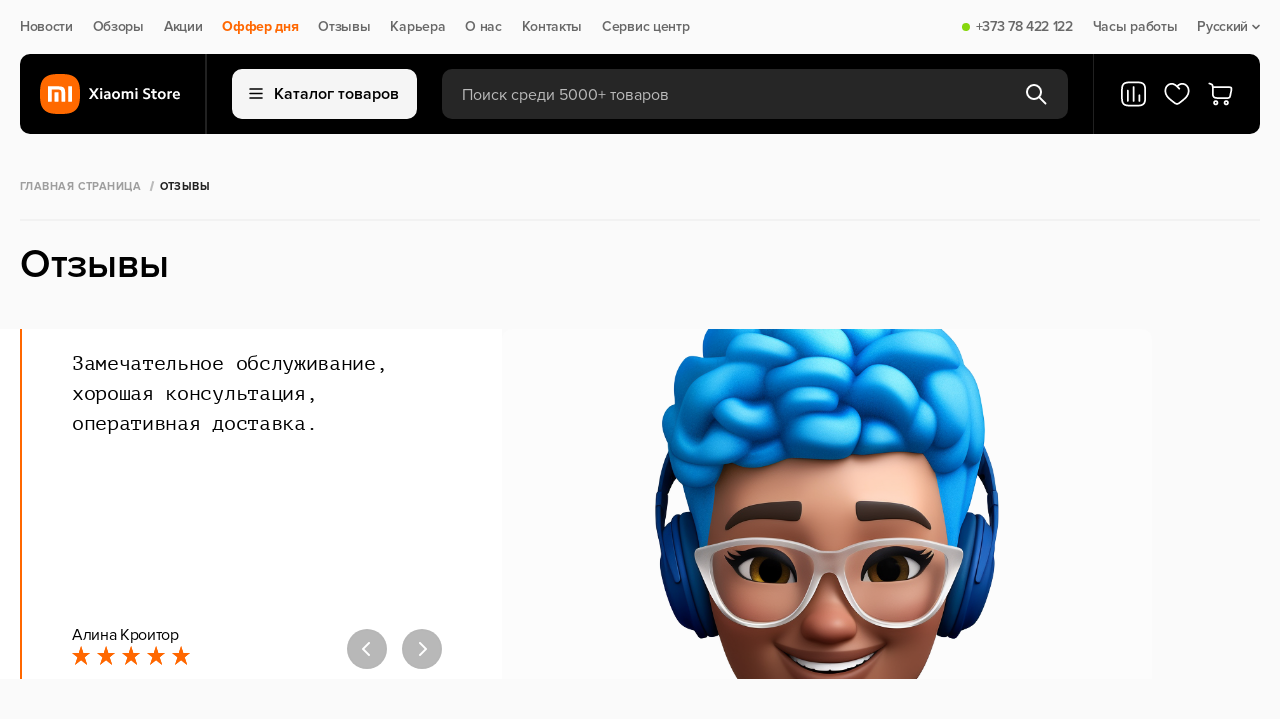

--- FILE ---
content_type: text/html; charset=utf-8
request_url: https://xiaomistore.md/feedbacks
body_size: 72209
content:
<!doctype html>
<html data-n-head-ssr lang="ru" data-n-head="%7B%22lang%22:%7B%22ssr%22:%22ru%22%7D%7D">
    <head>
        <meta http-equiv="Content-Type" content="text/html; charset=UTF-8">

        <script>const $buildCannonicalUrl=t=>{if(!t)return;let i="https://xiaomistore.md/";return i.endsWith("/")&&(i=i.slice(0,-1)),t.startsWith(i)||t.includes("http")?t:t.startsWith("/")?i+t:i+"/"+t};if(window.location.href.includes("/ru/")){let t=window.location.href;window.location=t.replace("/ru/","/")}</script>

        <script type="text/javascript">let projectName="xiaomistore.md";if("mi.md"===projectName&&(!function(e,t,n,a,r,o,c){e.fbq||(r=e.fbq=function(){r.callMethod?r.callMethod.apply(r,arguments):r.queue.push(arguments)},e._fbq||(e._fbq=r),r.push=r,r.loaded=!0,r.version="2.0",r.queue=[],(o=t.createElement(n)).async=!0,o.src="https://connect.facebook.net/en_US/fbevents.js",(c=t.getElementsByTagName(n)[0]).parentNode.insertBefore(o,c))}(window,document,"script"),fbq("init","273977092168320"),fbq("track","PageView")),"alo.md"===projectName){var _tmr=window._tmr||(window._tmr=[]);_tmr.push({id:"3631691",type:"pageView",start:(new Date).getTime()}),function(e,t,n){if(!e.getElementById(n)){var a=e.createElement("script");a.type="text/javascript",a.async=!0,a.id=n,a.src="https://top-fwz1.mail.ru/js/code.js";var r=function(){var t=e.getElementsByTagName("script")[0];t.parentNode.insertBefore(a,t)};"[object Opera]"==t.opera?e.addEventListener("DOMContentLoaded",r,!1):r()}}(document,window,"tmr-code")}</script>


        <meta data-n-head="ssr" name="viewport" content="width=device-width, initial-scale=1"><meta data-n-head="ssr" property="telephone" content="no"><meta data-n-head="ssr" property="theme-color" content="#ffffff"><meta data-n-head="ssr" property="msapplication-TileImage" content="/favicon/ms-icon-144x144.png"><meta data-n-head="ssr" property="msapplication-TileColor" content="#ffffff"><meta data-n-head="ssr" data-hid="og:url" property="og:url" content="https://xiaomistore.md/feedbacks"><meta data-n-head="ssr" data-hid="og:type" property="og:type" content="website"><meta data-n-head="ssr" data-hid="og:image" property="og:image" content="https://xiaomistore.md/media/seoimages/72684477-2425859214399764-4847081794257813504-n.jpg"><meta data-n-head="ssr" data-hid="description" name="description" content="Мы внимательно слушаем отзывы наших клиентов, чтобы всегда предлагать лучшие продукты и услуги. Прочитайте благодарности наших клиентов и узнайте, почему они так довольны опытом работы с Xiaomi Moldova."><meta data-n-head="ssr" data-hid="og:description" property="og:description" content="Мы внимательно слушаем отзывы наших клиентов, чтобы всегда предлагать лучшие продукты и услуги. Прочитайте благодарности наших клиентов и узнайте, почему они так довольны опытом работы с Xiaomi Moldova."><meta data-n-head="ssr" data-hid="og:title" property="og:title" content="Отзывы наших клиентов - Xiaomi Moldova: благодарность и удовлетворение."><title>Отзывы наших клиентов - Xiaomi Moldova: благодарность и удовлетворение.</title><link data-n-head="ssr" rel="alternate" hreflang="ro-md" href="https://xiaomistore.md/ro/feedbacks"><link data-n-head="ssr" rel="alternate" hreflang="ru-md" href="https://xiaomistore.md/feedbacks"><link data-n-head="ssr" rel="alternate" hreflang="x-default" href="https://xiaomistore.md/feedbacks"><script data-n-head="ssr" type="application/ld+json">{"@context":"https://schema.org","@type":"BreadcrumbList","itemListElement":[{"@type":"ListItem","position":1,"name":"Главная страница","item":"https://xiaomistore.md"},{"@type":"ListItem","position":2,"name":"Отзывы","item":"https://xiaomistore.md/feedbacks"}]}</script><link rel="preload" href="/_nuxt/dba52a3.modern.js" as="script"><link rel="preload" href="/_nuxt/6137dc7.modern.js" as="script"><link rel="preload" href="/_nuxt/fd6b79c.modern.js" as="script"><link rel="preload" href="/_nuxt/css/144cdeb.css" as="style"><link rel="preload" href="/_nuxt/75bade1.modern.js" as="script"><link rel="preload" href="/_nuxt/f60c757.modern.js" as="script"><link rel="preload" href="/_nuxt/2a6180c.modern.js" as="script"><link rel="preload" href="/_nuxt/06a6ceb.modern.js" as="script"><link rel="preload" href="/_nuxt/38ebd3d.modern.js" as="script"><link rel="preload" href="/_nuxt/css/c4726ef.css" as="style"><link rel="preload" href="/_nuxt/54e8bd3.modern.js" as="script"><link rel="preload" href="/_nuxt/css/c9ca906.css" as="style"><link rel="preload" href="/_nuxt/5b31a83.modern.js" as="script"><link rel="preload" href="/_nuxt/b6985bb.modern.js" as="script"><link rel="preload" href="/_nuxt/85bc74a.modern.js" as="script"><link rel="preload" href="/_nuxt/css/dec44ca.css" as="style"><link rel="preload" href="/_nuxt/4b826a6.modern.js" as="script"><link rel="preload" href="/_nuxt/29b36df.modern.js" as="script"><link rel="preload" href="/_nuxt/4e3e010.modern.js" as="script"><link rel="preload" href="/_nuxt/css/3b90930.css" as="style"><link rel="preload" href="/_nuxt/268d250.modern.js" as="script"><link rel="preload" href="/_nuxt/css/67f6224.css" as="style"><link rel="preload" href="/_nuxt/6c5592f.modern.js" as="script"><style>:root{--body-font:"Proxima Nova",sans-serif;--body-text-color:#242422;--bg-main:#fafafa;--bg-main-rgb:255,255,255;--bg-grid-item:#fff;--modal-bg:#fff;--bg-menu:#000;--bg-black:#000;--bg-white:#fff;--bg-yellow:#ebaa00;--bg-champagne-pink:transparent;--bg-gray:#f2f2f2;--bg-gray-800:#373737;--bg-gray-100:#f5f5f5;--bg-success:#87d70e;--color-main:#000;--color-white:#fff;--color-green:#55a500;--color-orange:#ff6700;--color-blue:#2196f3;--color-gray-900:#212121;--color-gray-600:#686868;--color-gray-500:#838383;--color-gray-400:#9e9e9e;--color-gray-300:#bababa;--color-gray-200:#d7d7d7;--color-gray-100:#f5f5f5;--border-gray:#f2f2f2;--border-gray-100:#f5f5f5;--border-gray-900:#212121;--border-gray-500:#838383;--border-black:#000;--font-regular:400;}body{background:#fafafa;background:var(--bg-main);font-family:Proxima Nova,sans-serif;font-family:var(--body-font);font-weight:400;font-weight:var(--font-regular);height:100vh;letter-spacing:-.02em;margin:0;min-width:320px;position:relative}body #__layout,body #__nuxt{height:-moz-fit-content;height:fit-content;min-height:100%}body #__layout{height:100vh}main{display:flex;flex-direction:column;margin-top:100px;overflow:hidden}*{box-sizing:border-box;margin:0;padding:0}a{color:inherit;-webkit-text-decoration:none;text-decoration:none}h1,p{font-weight:inherit}button,h1,input,p{font-family:Proxima Nova,sans-serif;font-family:var(--body-font);font-size:inherit}button,input{border:none}button{background:none;cursor:pointer}button:focus,input:focus{outline:none}input::-moz-placeholder{-moz-transition:opacity .1s ease;transition:opacity .1s ease}input::placeholder{transition:opacity .1s ease}input:focus::-moz-placeholder{opacity:0}input:focus::placeholder{opacity:0}li,ul{list-style:none}.container{margin:0 auto;max-width:1340px;width:100%}.page{display:flex;flex-direction:column;min-height:100%}.background__overlay{background:rgba(25,25,25,.4);display:none;height:100%;left:0;min-height:100vh;position:fixed;top:0;transition:background-color .5s;width:100%;z-index:5}@media(max-width:1023px){main{margin-top:110px}}@media(min-width:768px)and (max-width:1360px){.container{padding:0 20px}}@media(max-width:767px){.container{padding-left:10px;padding-right:10px}}.navigation{box-sizing:border-box;height:54px;padding:20px 0}.navigation .nav__content{align-items:center;display:flex;justify-content:space-between;width:100%}.navigation .nav__items{align-items:center;display:flex;flex-direction:row}.navigation .nav__item{align-items:center;color:#686868;color:var(--color-gray-600);cursor:pointer;display:flex;font-size:14px;font-weight:600;line-height:100%;margin-right:20px;position:relative}.navigation .nav__item:last-child{margin-right:0}.navigation .nav__item .status{border-radius:8px;height:8px;margin-right:6px;width:8px}.navigation .nav__item .status.on{background:#87d70e;background:var(--bg-success)}.navigation .nav__item a{align-items:center;display:flex}.navigation .nav__item .dropdown{margin-left:4px}.navigation .nav__item .sub__item{align-items:flex-start;background:#fff;background:var(--bg-white);border:1.5px solid #f2f2f2;border:1.5px solid var(--border-gray);border-radius:10px;box-shadow:0 4px 20px rgba(0,0,0,.02);display:flex;flex-direction:column;margin-top:6px;min-width:110px;opacity:0;overflow:hidden;padding:12px 20px;pointer-events:none;position:absolute;right:0;top:100%;visibility:hidden;z-index:999}.navigation .nav__item .sub__item li{margin-bottom:10px}.navigation .nav__item .sub__item li a{color:#000;color:var(--color-main);padding:4px 0}.navigation .nav__item .sub__item li a.active{color:#686868;color:var(--color-gray-600)}.navigation .nav__item .sub__item li:last-child{margin-bottom:0}.navigation .nav__item--accent{color:#ff6700;color:var(--color-orange);font-weight:700}@media(min-width:1024px)and (max-width:1360px){.navigation .nav__item .sub__item{right:0}}@media(max-width:1023px){.navigation{display:none}}header{margin-bottom:20px;position:absolute;top:54px;transition:transform .4s ease;width:100%;z-index:50}header .btn__cart svg,header .favorite__link svg{height:28px;width:28px}header .header__content{align-items:center;background-color:#000;background-color:var(--bg-menu);border-radius:10px;box-sizing:border-box;display:flex;flex-direction:row;height:80px;padding:0 25px 0 20px;position:relative;transition:border-radius .2s ease;z-index:6}header .header__content .header__items{align-items:center;display:flex;height:80px;width:100%;z-index:10}header .header__content .logo{display:flex;height:40px;justify-content:center;min-width:140px;width:140px}header .header__content .logo img{-o-object-fit:contain;object-fit:contain}header .header__content .line{border-left:1.5px solid #212121;border-left:1.5px solid var(--border-gray-900);height:100%;margin:0 25px}header .header__content .btn__catalog{align-items:center;background:#f5f5f5;background:var(--bg-gray-100);border:1.5px solid #f5f5f5;border:1.5px solid var(--border-gray-100);border-radius:10px;color:#000;color:var(--color-main);display:flex;flex-direction:row;font-size:16px;font-weight:600;height:50px;justify-content:center;line-height:100%;margin-right:25px;min-width:-moz-max-content;min-width:max-content;padding:0 10px;width:185px}header .header__content .btn__catalog img{margin-right:10px}header .header__content .search__form{align-items:center;background:hsla(0,0%,100%,.15);border-radius:10px;display:flex;flex-direction:row;height:50px;justify-content:space-between;padding:0 20px;position:relative;width:100%}header .header__content .search__form .search__input{background-color:transparent;color:#fff;color:var(--color-white);font-size:16px;font-weight:400;height:20px;line-height:100%;padding-top:2px;transition:.3s ease;width:100%}header .header__content .search__form .search__input::-moz-placeholder{color:#bababa;color:var(--color-gray-300);font-size:16px;font-weight:400;line-height:100%}header .header__content .search__form .search__input::placeholder{color:#bababa;color:var(--color-gray-300);font-size:16px;font-weight:400;line-height:100%}header .header__content .search__form .btn__search.before{display:flex}header .header__content .search__form .btn__delete,header .header__content .search__form .btn__search.after{display:none}header .header__content .compare__btn{display:flex;position:relative}@media(max-width:1024px){header .header__content .compare__btn{display:none}}header .header__content .favorite__link{display:flex;margin:0 16px;position:relative}header .header__content .btn__cart{display:flex;position:relative}header .header__mobile{align-items:flex-start;display:none;flex-direction:column}header .header__mobile .header__mobile_content{align-items:center;background-color:#fff;background-color:var(--bg-white);display:flex;height:64px;justify-content:space-between;padding:10px 15px;width:100%;z-index:2}header .header__mobile .header__mobile_content .logo{border-radius:10px;display:flex;height:36px;margin-right:15px;max-width:-moz-fit-content;max-width:fit-content}header .header__mobile .header__mobile_content .logo img{max-height:36px;max-width:90px;-o-object-fit:contain;object-fit:contain;-o-object-position:left;object-position:left}header .header__mobile .header__mobile_content .logo img:last-child{display:none}@media(max-width:1024px){header .header__mobile .header__mobile_content .logo img{display:none}header .header__mobile .header__mobile_content .logo img:last-child{display:flex}}header .header__mobile-link{display:flex;margin-right:12px}header .header__mobile-link svg{height:32px;width:32px}@media(max-width:400px){header .header__mobile-link{margin-right:6px}header .header__mobile-link svg{height:24px;width:24px}}header .header__mobile .compare__btn,header .header__mobile .favorite__link{position:relative}header .header__mobile .logo{display:flex}header .header__mobile .actions{align-items:center;display:flex;justify-content:flex-end;width:100%}header .header__mobile .language__change{align-items:center;color:#000;color:var(--color-main);display:flex;font-size:18px;font-weight:600;line-height:100%;margin-right:16px}header .header__mobile .language__change img{height:32px;margin-right:7px;width:32px}@media(max-width:400px){header .header__mobile .language__change{margin-right:12px}header .header__mobile .language__change img{height:24px;width:24px}}header .header__mobile .btn__menu{height:13px;position:relative;width:16px}header .header__mobile .btn__menu>span{background-color:#000;background-color:var(--bg-black);border-radius:2px;height:2px;left:0;position:absolute;transition:all .3s ease;width:100%}header .header__mobile .btn__menu>span:first-child{top:0}header .header__mobile .btn__menu>span:nth-child(2){top:6px}header .header__mobile .btn__menu>span:last-child{top:12px}.menu{background:0 0;height:auto;left:50%;max-width:1340px;opacity:0;overflow:hidden;pointer-events:none;position:fixed;right:0;top:100%;transform:translateX(-50%);transition:.3s;width:100%;z-index:9}.menu.show{opacity:1;overflow:visible;pointer-events:all;position:absolute}.menu .menu__items{background:#fff;height:550px;width:100%}.menu .menu__categories,.menu .menu__items{border-radius:0 0 16px 16px;max-height:calc(100vh - 144px)}.menu .menu__categories{height:100%;overflow-y:auto}.menu .menu__categories::-webkit-scrollbar{display:none}.menu .menu__category{background-color:#fff;background-color:var(--bg-white);width:320px}.menu .menu__category:first-child{padding-top:15px}.menu .menu__category:last-child{padding-bottom:15px}.menu .menu__category:hover .category__link{background-color:#f2f2f2;background-color:var(--bg-gray)}.menu .category__link{align-items:center;color:#000;color:var(--color-main);cursor:pointer;display:flex;font-size:18px;font-weight:400;line-height:100%;padding:10px 30px;transition:.3s;width:320px}.menu .category__link img{margin-right:10px;width:30px}.menu .category__link.active,.menu .category__link.active:hover{background-color:transparent;background-color:var(--bg-champagne-pink);color:#ff6700;color:var(--color-orange)}.menu .menu__subcategories{background-color:#fff;background-color:var(--bg-white);border-left:1.5px solid #f2f2f2;border-left:1.5px solid var(--border-gray);display:none;height:100%;left:320px;max-width:1020px;position:absolute;top:0;width:100%}.menu .menu__subcategories.active{display:flex}.menu .subcategories__content{display:flex;flex-direction:column;height:100%;justify-content:space-between;width:100%}.menu .subcategories__items{-moz-column-count:3;-webkit-column-count:3;column-count:3;-moz-column-gap:0;-webkit-column-gap:0;column-gap:0;height:-moz-max-content;height:max-content;left:0;overflow-y:auto;padding:25px 30px;width:100%}.menu .subcategories__items::-webkit-scrollbar{display:none}@media(max-width:1360px){.menu .subcategories__items{-moz-column-count:2;column-count:2;width:60vw}}.menu .subcategories__item{-moz-column-break-inside:avoid;break-inside:avoid;display:list-item;margin-bottom:30px;page-break-inside:avoid}.menu .subcategories__item ul li{color:#000;color:var(--color-main);font-size:16px;font-weight:400;line-height:100%;margin-bottom:10px}.menu .subcategories__item ul li:last-child{margin-bottom:0}.menu .subcategory__link{color:#000;color:var(--color-main);display:block;font-size:18px;font-weight:700;line-height:100%;margin-bottom:10px}.menu .footer__subcategory{border-top:1.5px solid #f2f2f2;border-top:1.5px solid var(--border-gray);padding:25px 30px}.menu .footer__subcategory .btn{height:45px;width:-moz-max-content;width:max-content}.menu .footer__subcategory .btn svg{transition:.3s}.menu .footer__subcategory .btn svg path{transition:none 0s ease 0s;transition:initial}.menu .footer__subcategory .btn:hover svg{fill:#fff;stroke:transparent}.menu .footer__subcategory .btn:hover svg path{stroke:initial}@media(max-width:1023px){header{margin:0;position:fixed;top:0;transition:transform .6s ease}header .container{padding:0}header .header__mobile{display:flex}header .header__mobile .header__mobile_content{padding:10px}header .header__content{background-color:transparent;height:50px;padding:0;z-index:100}header .header__content .btn__cart,header .header__content .btn__catalog,header .header__content .favorite__link,header .header__content .line,header .header__content .logo{display:none}header .header__content .search__form{background:#000;background:var(--bg-menu);border-radius:0;height:50px;max-width:100%;padding:0 11px}}@media(max-width:480px){header .header__mobile .header__mobile_content{padding:10px 15px}}.badges{margin-bottom:5px;min-height:25px}.badges,.badges .badge{align-items:center;display:flex}.badges .badge{border-radius:5px;color:#000;color:var(--color-main);flex-direction:row;font-size:10px;font-weight:700;height:25px;justify-content:center;letter-spacing:.04em;line-height:100%;margin-right:5px;padding:0 10px;text-transform:uppercase}.badges.search{margin-bottom:0;width:100%}.badges.search .badge{background:#f0f0f0;border-radius:5px;margin-right:9px}.badges.search .badge:last-child{margin-right:0}.btn{align-items:center;border-radius:10px;display:flex;flex-direction:row;font-size:16px;font-weight:600;height:40px;justify-content:center;line-height:100%;padding:0 15px;transition:.3s}.btn svg{margin-left:10px}.btn svg path{transition:.3s}.btn.btn__secondary{border:1.5px solid #212121;border:1.5px solid var(--border-gray-900);color:#212121;color:var(--color-gray-900)}.btn.btn__secondary:hover{background-color:#000;background-color:var(--color-main);color:#fff;color:var(--color-white)}.btn.btn__secondary:hover svg path{stroke:#fff;stroke:var(--color-white)}footer{background-color:#000;background-color:var(--bg-menu);background-position:50%;background-repeat:no-repeat;background-size:cover;margin-top:auto;padding:35px 0 25px}footer .footer__top{align-items:center;border-bottom:1px solid #212121;border-bottom:1px solid var(--border-gray-900);display:flex;flex-direction:row;justify-content:space-between;padding-bottom:25px;width:100%}footer .footer__social .title{color:#686868;color:var(--color-gray-600);font-size:10px;font-weight:700;letter-spacing:.04em;line-height:100%;margin-bottom:10px;text-transform:uppercase}footer .footer__social .social__links{align-items:center;display:flex;flex-direction:row}footer .footer__social .social__links .social__link{align-items:center;color:#fff;color:var(--color-white);display:flex;font-size:16px;font-weight:500;line-height:150%;margin-right:20px}footer .footer__social .social__links .social__link:last-child{margin-right:0}footer .footer__social .social__links .social__link img{height:18px;margin-right:7px;width:18px}footer .footer__contacts{align-items:flex-start;display:flex;flex-direction:row;justify-content:space-between;max-width:400px;width:100%}footer .footer__contacts .contact__item{align-items:flex-start;display:flex;flex-direction:column}footer .footer__contacts .contact__item p{color:#686868;color:var(--color-gray-600);font-size:10px;font-weight:700;letter-spacing:.04em;line-height:100%;margin-bottom:10px;text-transform:uppercase}footer .footer__contacts .contact__item a{color:#fff;color:var(--color-white);font-size:20px;font-weight:700;letter-spacing:-.02em;line-height:140%}footer .footer__main{justify-content:space-between;padding:40px 0 52px;width:100%}footer .footer__main,footer .footer__main .footer__menu{align-items:flex-start;display:flex;flex-direction:row}footer .footer__main .menu__item{align-items:flex-start;display:flex;flex-direction:column;margin-right:100px}footer .footer__main .menu__item:last-child{margin-right:0}footer .footer__main .title{color:#f5f5f5;color:var(--color-gray-100);font-size:10px;font-weight:700;letter-spacing:.04em;line-height:100%;margin-bottom:15px;text-transform:uppercase}footer .footer__main .menu__links{align-items:flex-start;display:flex;flex-direction:column}footer .footer__main .menu__link{color:#838383;color:var(--color-gray-500);font-size:16px;font-weight:400;line-height:130%;margin-bottom:5px}footer .footer__main .menu__link:last-child{margin-bottom:0}footer .footer__main .menu__list{border-bottom:1px solid hsla(0,0%,100%,.15);padding-bottom:12px}footer .footer__main .menu__list:last-child{border-bottom:none;padding-bottom:0;padding-top:12px}footer .footer__main .list{color:#838383;color:var(--color-gray-500);font-size:16px;font-weight:400;line-height:130%;margin-bottom:5px}footer .footer__main .footer__subscription{align-items:flex-start;display:flex;flex-direction:column;max-width:400px;width:100%}footer .footer__main .footer__subscription .online__shop{display:none;margin-top:30px}footer .footer__main .footer__subscription .online__shop .menu__list{align-items:center;display:flex}footer .footer__main .footer__subscription .online__shop .menu__list:last-child .list{border-right:none;color:#686868;color:var(--color-gray-600);font-weight:600;margin-right:0;padding-right:0}footer .footer__main .footer__subscription .list{border-right:1px solid #838383;border-right:1px solid var(--border-gray-500);margin-bottom:0;margin-right:10px;padding-right:10px}footer .footer__main .footer__subscription .list:last-child{border-right:none;margin-right:0;padding-right:0}footer .footer__main .title__subscription{color:#f5f5f5;color:var(--color-gray-100);font-size:10px;font-weight:700;letter-spacing:.04em;line-height:14px;margin-bottom:15px;text-transform:uppercase}footer .footer__main .subscribe__content{align-items:center;display:flex;justify-content:space-between;max-width:400px;width:100%}footer .footer__main .subscribe__content--application{grid-gap:24px;display:grid;gap:24px;grid-template-columns:repeat(2,minmax(50px,200px));margin-top:15px}footer .footer__main .subscribe__content--application .application-btn{display:flex}footer .footer__main .subscribe__content--application .application-btn img{height:100%;width:100%}footer .footer__main .subscribe{align-items:center;background:#fff;background:var(--bg-grid-item);border-radius:10px;display:flex;flex-direction:row;height:45px;justify-content:center;min-width:-moz-max-content;min-width:max-content;padding:0 15px}footer .footer__main .subscribe svg{margin-left:5px}footer .footer__main .disclaimer{color:#686868;color:var(--color-gray-600);font-size:14px;font-weight:400;line-height:130%;margin-right:20px}footer .footer__copyright{align-items:center;border-top:1px solid #212121;border-top:1px solid var(--border-gray-900);display:flex;flex-direction:row;justify-content:space-between;padding-top:25px}footer .footer__copyright .payment{opacity:.6}footer .footer__copyright .payment img{margin:0 14px}footer .footer__copyright .developer{align-items:center;color:#686868;color:var(--color-gray-600);display:flex;font-size:14px;font-weight:400;justify-content:center;line-height:100%}footer .footer__copyright .developer img{height:18px;max-height:100%;-o-object-fit:cover;object-fit:cover;width:85px}@media(min-width:768px)and (max-width:1360px){footer .footer__main{justify-content:space-between;padding-bottom:50px}footer .footer__main .menu__item{margin-right:50px;width:242px}footer .footer__main .menu__item:nth-child(2){margin-right:0}footer .footer__main .menu__item:last-child{display:none}footer .footer__main .footer__menu{margin-right:50px}footer .footer__main .footer__subscription .online__shop{display:block}}@media(min-width:768px)and (max-width:1023px){footer .footer__main .subscribe__content{align-items:flex-start;flex-direction:column}footer .footer__main .subscribe{margin-top:10px}}@media(max-width:767px){footer{display:none}}@media(min-width:768px)and (max-width:1023px){footer .footer__contacts{justify-content:flex-end}footer .footer__contacts .contact__item:last-child{margin-left:20px}footer .footer__contacts .contact__item a{font-size:18px}footer .footer__main .footer__menu{margin-right:30px}footer .footer__main .menu__item{margin-right:30px;width:190px}footer .footer__main .footer__subscription .list{border:none}footer .footer__main .footer__subscription .online__shop .menu__list{flex-wrap:wrap}footer .footer__main .subscribe{padding:0 10px}}.modal__search{align-items:flex-start;background:#fff;background:var(--modal-bg);border-radius:0 0 10px 10px;display:flex;flex-direction:column;left:0;max-width:813px;opacity:0;overflow:hidden;pointer-events:none;position:absolute;top:50px;width:100%;z-index:3}.modal__search .box{align-items:flex-start;border-top:1.5px solid #f2f2f2;border-top:1.5px solid var(--border-gray);display:flex;flex-direction:column;padding:20px;width:100%}.modal__search .box__head{align-items:center;display:flex;flex-direction:row;justify-content:space-between;margin-bottom:16px;width:100%}.modal__search .box__head p{color:#9e9e9e;color:var(--color-gray-400)}.modal__search .box__head .update,.modal__search .box__head p{font-size:10px;font-weight:700;letter-spacing:.04em;line-height:100%;text-transform:uppercase}.modal__search .box__head .update{align-items:center;color:#212121;color:var(--color-gray-900);display:flex}.modal__search .box__head .update img{margin-right:5px}.modal__search .message{align-items:center;border-top:1.5px solid #f2f2f2;border-top:1.5px solid var(--border-gray);display:flex;flex-direction:column;justify-content:center;padding:80px 0;width:100%}.modal__search .message .message__text{color:#000;color:var(--color-main);font-size:20px;font-weight:600;line-height:130%;margin-top:10px}.modal__search .message img{max-width:250px}.modal__search .box__result{align-items:flex-start;background:#fff;background:var(--modal-bg);border-radius:0 0 10px 10px;border-top:1.5px solid #f2f2f2;border-top:1.5px solid var(--border-gray);display:flex;flex-direction:row;width:100%}.modal__search .box__result .results{align-items:flex-start;border-right:1.5px solid #f2f2f2;border-right:1.5px solid var(--border-gray);display:flex;flex-direction:column;width:calc(100% - 300px)}.modal__search .box__result .results__list{width:100%}.modal__search .box__result .all__results{align-items:center;background:#fff7ed;color:#ff6700;color:var(--color-orange);display:flex;flex-direction:row;font-size:16px;font-weight:700;height:65px;justify-content:center;line-height:100%;padding:10px 15px;width:100%}.modal__search .box__result .result__categories{align-items:flex-start;display:flex;flex-direction:column;max-width:300px;padding:20px 25px;width:100%}.modal__search .box__result .result__categories .links{color:#9e9e9e;color:var(--color-gray-400);font-size:12px;font-weight:700;letter-spacing:.04em;line-height:100%;margin-bottom:15px;text-transform:uppercase}.modal__search .box__result .result__categories .items{align-items:flex-start;display:flex;flex-direction:column;width:100%}@media(max-width:767px){.modal__search{border-radius:0}.modal__search .box__head{padding-right:15px}.modal__search .box{background:#fff;background:var(--modal-bg);border:1.5px solid #f2f2f2;border:1.5px solid var(--border-gray);padding:20px 0 20px 15px}.modal__search .badges.search{overflow-x:auto}.modal__search .badges.search::-webkit-scrollbar{display:none}.modal__search .badges.search .badge{height:25px;margin-right:10px;min-width:-moz-fit-content;min-width:fit-content;padding:0 10px}.modal__search .box__result .results{width:100%}.modal__search .box__result .result__categories{display:none}}.breadcrumb{margin:20px 0 30px}.breadcrumb .breadcrumb__items{align-items:center;border-bottom:1.5px solid #f2f2f2;border-bottom:1.5px solid var(--border-gray);display:flex;padding:7px 0 27px}.breadcrumb .breadcrumb__item{color:#9e9e9e;color:var(--color-gray-400);display:inline;display:flex;font-size:11px;font-weight:700;letter-spacing:.04em;line-height:100%;text-transform:uppercase}.breadcrumb .breadcrumb__item[aria-current=page]{color:#212121;color:var(--color-gray-900)}.breadcrumb .breadcrumb__item+li:before{border-right:1.5px solid #bababa;border-right:1.5px solid var(--color-gray-300);content:"";display:inline-block;height:10px;margin:0 7px -1px 10px;transform:rotate(15deg)}.breadcrumb .breadcrumb__item a{white-space:nowrap}.breadcrumb__content{overflow-x:scroll}.breadcrumb__content::-webkit-scrollbar{display:none}@media(max-width:767px){.breadcrumb{margin:0;overflow-x:auto}.breadcrumb::-webkit-scrollbar{display:none}.breadcrumb .breadcrumb__items{min-width:100%;padding:0 10px 20px 0;width:-moz-max-content;width:max-content}}.skeleton-container--breadcrumbs{grid-gap:10px;display:flex;margin:20px 0 30px}@media(max-width:1024px){.skeleton-container--breadcrumbs{margin:40px 0 24px}}@media(max-width:475px){.skeleton-container--breadcrumbs{margin:20px 0 24px}}.skeleton-container--feedbacks{border-top:1.5px solid #f2f2f2;border-top:1.5px solid var(--border-gray);display:flex;padding:30px 0 60px;width:100%}@media(max-width:768px){.skeleton-container--feedbacks{flex-direction:column;padding:30px 0 40px}}.skeleton-container--feedbacks .skeleton-container-comments{display:flex;flex-direction:column;height:100%;min-width:400px;padding:0 50px;width:50%}.skeleton-container--feedbacks .skeleton-container-comments-desc{grid-gap:10px;display:flex;flex-wrap:wrap}.skeleton-container--feedbacks .skeleton-container-comments-desc>.skeleton{height:16px}.skeleton-container--feedbacks .skeleton-container-comments-footer{align-items:center;display:flex;justify-content:space-between;margin-top:auto;padding-top:50px;width:100%}.skeleton-container--feedbacks .skeleton-container-comments-footer-reviewer{grid-gap:10px;display:flex;flex-direction:column}.skeleton-container--feedbacks .skeleton-container-comments-footer-reviewer>.skeleton:first-child{height:24px;width:220px}.skeleton-container--feedbacks .skeleton-container-comments-footer-reviewer>.skeleton:last-child{height:16px;width:160px}.skeleton-container--feedbacks .skeleton-container-comments-footer-nav{grid-gap:15px;align-items:center;display:flex}.skeleton-container--feedbacks .skeleton-container-comments-footer-nav>.skeleton{height:40px;width:40px}@media(max-width:768px){.skeleton-container--feedbacks .skeleton-container-comments-footer-nav{margin-left:auto}.skeleton-container--feedbacks .skeleton-container-comments-footer{align-items:normal;flex-direction:column;justify-content:normal}}@media(max-width:1024px){.skeleton-container--feedbacks .skeleton-container-comments{padding:0 25px}}@media(max-width:768px){.skeleton-container--feedbacks .skeleton-container-comments{margin-bottom:30px;min-height:300px;min-width:0;min-width:auto;padding:0}}.skeleton-container--feedbacks .skeleton-container-img{display:flex;width:50%}.skeleton-container--feedbacks .skeleton-container-img>.skeleton{height:100%;width:100%}@media(max-width:768px){.skeleton-container--feedbacks .skeleton-container-img>.skeleton{height:300px}}.skeleton-container--feedbacks .skeleton-container-comments,.skeleton-container--feedbacks .skeleton-container-img{height:400px}@media(max-width:768px){.skeleton-container--feedbacks .skeleton-container-comments,.skeleton-container--feedbacks .skeleton-container-img{height:auto;width:100%}}.title h1{color:#000;color:var(--color-main);font-size:40px;font-weight:600;line-height:120%}@media(max-width:767px){.title h1{font-size:30px}}@media(min-width:1024px)and (max-width:1360px){.breadcrumb{margin:20px 0}}@media(min-width:768px)and (max-width:1023px){.breadcrumb{margin:40px 0 20px}}@media(max-width:767px){.breadcrumb{margin:40px 0 20px}}.testimonials__title{margin-bottom:40px}@media(max-width:767px){.testimonials__title{margin-bottom:20px}}.testimonials{margin-bottom:60px;overflow:hidden}.testimonials .testimonails__slider{height:400px;margin:0 auto;max-width:1340px;position:relative;-webkit-user-select:none;-moz-user-select:none;user-select:none;width:100%}.testimonials .testimonails__slider:after{background-color:#fff;content:"";height:100%;left:-100%;position:absolute;top:0;width:100%}.testimonials .testimonails__slide{display:flex;max-height:100%}.testimonials .testimonails__content{background:#fff;border-left:2px solid #ff6700;border-left:2px solid var(--color-orange);height:400px;max-width:650px;padding:20px 60px 10px 50px;position:relative;width:100%;z-index:4}.testimonials .testimonials__images__placeholder{max-height:100%;width:100%}.testimonials .testimonials__images__placeholder img{height:100%;max-height:100%;-o-object-fit:cover;object-fit:cover;width:100%}.testimonials .testimonails__items{height:100%;overflow:hidden}.testimonials .testimonails__items .slide__content{display:flex;flex-direction:column;height:100%;overflow-y:scroll}@media(max-width:767px){.testimonials .testimonails__items .slide__content{max-height:300px}}.testimonials .testimonails__items .slide__text p{color:var(--color-black);font-family:PT Mono;font-size:16px;font-weight:400;line-height:26px}.testimonials .testimonails__items .slide__footer{display:flex;flex-direction:column;margin-top:auto;max-width:60%;width:100%}.testimonials .arrows{bottom:10px;display:flex;position:absolute;right:60px;z-index:5}.testimonials .arrows .arr{align-items:center;-webkit-backdrop-filter:blur(2px);backdrop-filter:blur(2px);background:rgba(79,79,79,.4);border:2px solid rgba(0,0,0,.01);border-radius:40px;cursor:pointer;display:flex;height:40px;justify-content:center;transition:.3s;width:40px}.testimonials .arrows .arr:hover{background:#373737;background:var(--bg-gray-800)}.testimonials .arrows .arr-prev{margin-right:15px}.testimonials .arrows .arr-prev img{margin-left:-2px}.testimonials .arrows .arr-next img{margin-right:-2px}@media(min-width:1024px)and (max-width:1360px){.testimonials{padding:0 20px}.testimonials .testimonails__slider{height:350px}.testimonials .testimonails__content{height:350px;max-width:482px}.testimonials .testimonails__items .slide__text p{font-size:20px;line-height:30px}}@media(min-width:768px)and (max-width:1023px){.testimonials{padding:0 20px}.testimonials .testimonails__slider{height:350px}.testimonials .testimonails__content{height:350px;max-width:400px;padding:0 40px 0 30px}.testimonials .testimonails__items .slide__text p{font-size:18px;line-height:28px}.testimonials .arrows{right:40px}}@media(max-width:767px){.testimonials{margin-bottom:30px;padding:0 10px}.testimonials .testimonails__slider{height:auto}.testimonials .testimonails__slide{flex-direction:column}.testimonials .testimonails__content{height:auto;margin-bottom:20px;padding:0 0 0 10px}.testimonials .testimonails__items .slide__text p{font-size:18px;line-height:27px}.testimonials .testimonails__items .slide__footer{margin-top:20px}.testimonials .testimonails__items .slide__footer p{font-size:16px;line-height:18px}.testimonials .arrows{right:0}.testimonials .arrows .arr-prev{margin-right:10px}}.swiper-wrapper{box-sizing:content-box;display:flex;height:100%;position:relative;transition-property:transform;width:100%;z-index:1}.swiper-wrapper{transform:translateZ(0)}.swiper-slide{flex-shrink:0;height:100%;position:relative;transition-property:transform;width:100%}</style><link rel="stylesheet" href="/_nuxt/css/144cdeb.css" media="print" data-media="all" onload="this.media=this.dataset.media,delete this.dataset.media,this.onload=null;"><link rel="stylesheet" href="/_nuxt/css/c4726ef.css" media="print" data-media="all" onload="this.media=this.dataset.media,delete this.dataset.media,this.onload=null;"><link rel="stylesheet" href="/_nuxt/css/c9ca906.css" media="print" data-media="all" onload="this.media=this.dataset.media,delete this.dataset.media,this.onload=null;"><link rel="stylesheet" href="/_nuxt/css/dec44ca.css"><link rel="stylesheet" href="/_nuxt/css/3b90930.css" media="print" data-media="all" onload="this.media=this.dataset.media,delete this.dataset.media,this.onload=null;"><link rel="stylesheet" href="/_nuxt/css/67f6224.css" media="print" data-media="all" onload="this.media=this.dataset.media,delete this.dataset.media,this.onload=null;">
    </head>
    <body class="" data-n-head="%7B%22class%22:%7B%22ssr%22:%22%22%7D%7D">
        <noscript><img height="1" width="1" style="display:none" src="https://www.facebook.com/tr?id=273977092168320&ev=PageView&noscript=1" alt="facebook-metric-ill"></noscript>
        <noscript><img src="https://mc.yandex.ru/watch/94717075" style="position:absolute;left:-9999px" alt="yandex-metric-ill"></noscript>
        <noscript><iframe src="https://www.googletagmanager.com/ns.html?id=GTM-M5SRJ7C" height="0" width="0" style="display:none;visibility:hidden"></iframe></noscript>
        <div data-server-rendered="true" id="__nuxt"><!----><div id="__layout"><div data-fetch-key="0" class="page"><div class="navigation"><div class="container"><div class="nav__content"><ul class="nav__items"><li class="nav__item"><a href="/newmorning">Новости</a></li> <li class="nav__item"><a href="/review">Обзоры</a></li> <li class="nav__item"><a href="/special-offers">Акции</a></li> <li class="nav__item nav__item--accent"><a href="/dayoffer">Оффер дня</a></li> <li class="nav__item"><a href="/feedbacks" aria-current="page" class="active">Отзывы</a></li> <li class="nav__item"><a href="/career">Карьера</a></li> <li class="nav__item"><a href="/about">О нас</a></li> <li class="nav__item"><a href="/contacts">Контакты</a></li> <li class="nav__item"><a href="/service">Сервис центр</a></li> <!----></ul> <ul class="nav__items"><li class="nav__item"><button class="status on"></button> <a href="tel:+37378422122">+373 78 422 122</a></li> <li class="nav__item"><a href="#footer">Часы работы</a></li> <!----> <li class="nav__item"><div class="nav__item"><span>Русский</span> <img src="/_ipx/s_8x8/img/icons/arrow.svg" width="8" height="8" alt="arrow-icon" class="dropdown"> <ul class="sub__item"><li><a href="/feedbacks" aria-current="page" class="active">Русский</a></li><li><a href="/ro/feedbacks">Română</a></li></ul></div></li></ul></div></div></div> <header id="header" data-v-0b70e2cf><div class="container" data-v-0b70e2cf><div class="header__mobile" data-v-0b70e2cf><div class="header__mobile_content"><a href="/" aria-current="page" class="logo active"><img src="https://xiaomistore.md/media/site_settings/logo/mi-xiaomi-store-czcp5gv.svg" width="90" height="36" alt="logo" loading="lazy"> <img src="https://xiaomistore.md/media/site_settings/logo/mi-xiaomi-store-black.svg" width="90" height="36" alt="logo" loading="lazy"></a> <div class="actions"><a href="/compare" class="header__mobile-link compare__btn"><svg xmlns="http://www.w3.org/2000/svg" width="24" height="24" viewBox="0 0 24 24" fill="#000" class="compare-icon"><path d="M8.25 9C8.25 8.58579 7.91421 8.25 7.5 8.25C7.08579 8.25 6.75 8.58579 6.75 9V18C6.75 18.4142 7.08579 18.75 7.5 18.75C7.91421 18.75 8.25 18.4142 8.25 18V9Z"></path> <path d="M12.5 5.25C12.9142 5.25 13.25 5.58579 13.25 6V18C13.25 18.4142 12.9142 18.75 12.5 18.75C12.0858 18.75 11.75 18.4142 11.75 18V6C11.75 5.58579 12.0858 5.25 12.5 5.25Z"></path> <path d="M18.25 13C18.25 12.5858 17.9142 12.25 17.5 12.25C17.0858 12.25 16.75 12.5858 16.75 13V18C16.75 18.4142 17.0858 18.75 17.5 18.75C17.9142 18.75 18.25 18.4142 18.25 18V13Z"></path> <path fill-rule="evenodd" clip-rule="evenodd" d="M12.4426 1.25C10.1342 1.24999 8.32519 1.24998 6.91371 1.43975C5.46897 1.63399 4.32895 2.03933 3.43414 2.93414C2.53933 3.82895 2.13399 4.96897 1.93975 6.41371C1.74998 7.82519 1.74999 9.63423 1.75 11.9426V12.0574C1.74999 14.3658 1.74998 16.1748 1.93975 17.5863C2.13399 19.031 2.53933 20.1711 3.43414 21.0659C4.32895 21.9607 5.46897 22.366 6.91371 22.5603C8.32519 22.75 10.1342 22.75 12.4426 22.75H12.5574C14.8658 22.75 16.6748 22.75 18.0863 22.5603C19.531 22.366 20.6711 21.9607 21.5659 21.0659C22.4607 20.1711 22.866 19.031 23.0603 17.5863C23.25 16.1748 23.25 14.3658 23.25 12.0574V11.9426C23.25 9.63423 23.25 7.82519 23.0603 6.41371C22.866 4.96897 22.4607 3.82895 21.5659 2.93414C20.6711 2.03933 19.531 1.63399 18.0863 1.43975C16.6748 1.24998 14.8658 1.24999 12.5574 1.25H12.4426ZM4.4948 3.9948C5.06445 3.42514 5.83517 3.09825 7.11358 2.92637C8.41356 2.75159 10.1218 2.75 12.5 2.75C14.8782 2.75 16.5864 2.75159 17.8864 2.92637C19.1648 3.09825 19.9355 3.42514 20.5052 3.9948C21.0749 4.56445 21.4018 5.33517 21.5736 6.61358C21.7484 7.91356 21.75 9.62178 21.75 12C21.75 14.3782 21.7484 16.0864 21.5736 17.3864C21.4018 18.6648 21.0749 19.4355 20.5052 20.0052C19.9355 20.5749 19.1648 20.9018 17.8864 21.0736C16.5864 21.2484 14.8782 21.25 12.5 21.25C10.1218 21.25 8.41356 21.2484 7.11358 21.0736C5.83517 20.9018 5.06445 20.5749 4.4948 20.0052C3.92514 19.4355 3.59825 18.6648 3.42637 17.3864C3.25159 16.0864 3.25 14.3782 3.25 12C3.25 9.62178 3.25159 7.91356 3.42637 6.61358C3.59825 5.33517 3.92514 4.56445 4.4948 3.9948Z"></path></svg> <!----></a> <a href="/favorites" class="header__mobile-link favorite__link"><svg xmlns="http://www.w3.org/2000/svg" viewBox="0 0 24 24" width="24" height="24" fill="#000" class="favorites-icon"><path d="M8.96173 18.9109L9.42605 18.3219L8.96173 18.9109ZM12 5.50063L11.4596 6.02073C11.463 6.02421 11.4664 6.02765 11.4698 6.03106L12 5.50063ZM15.0383 18.9109L15.5026 19.4999L15.0383 18.9109ZM13.4698 8.03034C13.7627 8.32318 14.2376 8.32309 14.5304 8.03014C14.8233 7.7372 14.8232 7.26232 14.5302 6.96948L13.4698 8.03034ZM9.42605 18.3219C7.91039 17.1271 6.25307 15.9603 4.93829 14.4798C3.64922 13.0282 2.75 11.3345 2.75 9.1371H1.25C1.25 11.8026 2.3605 13.8361 3.81672 15.4758C5.24723 17.0866 7.07077 18.3752 8.49742 19.4999L9.42605 18.3219ZM2.75 9.1371C2.75 6.98623 3.96537 5.18252 5.62436 4.42419C7.23607 3.68748 9.40166 3.88258 11.4596 6.02073L12.5404 4.98053C10.0985 2.44352 7.26409 2.02539 5.00076 3.05996C2.78471 4.07292 1.25 6.42503 1.25 9.1371H2.75ZM8.49742 19.4999C9.00965 19.9037 9.55954 20.3343 10.1168 20.6599C10.6739 20.9854 11.3096 21.25 12 21.25V19.75C11.6904 19.75 11.3261 19.6293 10.8736 19.3648C10.4213 19.1005 9.95208 18.7366 9.42605 18.3219L8.49742 19.4999ZM15.5026 19.4999C16.9292 18.3752 18.7528 17.0866 20.1833 15.4758C21.6395 13.8361 22.75 11.8026 22.75 9.1371H21.25C21.25 11.3345 20.3508 13.0282 19.0617 14.4798C17.7469 15.9603 16.0896 17.1271 14.574 18.3219L15.5026 19.4999ZM22.75 9.1371C22.75 6.42503 21.2153 4.07292 18.9992 3.05996C16.7359 2.02539 13.9015 2.44352 11.4596 4.98053L12.5404 6.02073C14.5983 3.88258 16.7639 3.68748 18.3756 4.42419C20.0346 5.18252 21.25 6.98623 21.25 9.1371H22.75ZM14.574 18.3219C14.0479 18.7366 13.5787 19.1005 13.1264 19.3648C12.6739 19.6293 12.3096 19.75 12 19.75V21.25C12.6904 21.25 13.3261 20.9854 13.8832 20.6599C14.4405 20.3343 14.9903 19.9037 15.5026 19.4999L14.574 18.3219ZM11.4698 6.03106L13.4698 8.03034L14.5302 6.96948L12.5302 4.97021L11.4698 6.03106Z" data-v-40bca9d0></path></svg> <!----></a> <!----> <a href="/ro/feedbacks" class="language__change"><img src="/_ipx/_/img/icons/language-new-min.svg" alt="">
                Русский
            </a> <button type="button" id="menuMobile" class="btn__menu"><span></span> <span></span> <span></span></button></div></div></div> <div class="header__content" data-v-0b70e2cf><div class="header__items" data-v-0b70e2cf><a href="/" aria-current="page" class="logo active" data-v-0b70e2cf><img src="https://xiaomistore.md/media/site_settings/logo/mi-xiaomi-store-czcp5gv.svg" width="140" height="40" alt="logo" loading="lazy" data-v-0b70e2cf></a> <div class="line" data-v-0b70e2cf></div> <div class="header__menu" data-v-0b70e2cf><button id="menuBtn" class="btn__catalog" data-v-0b70e2cf><img src="/_ipx/s_15x16/img/icons/menu-btn.svg" width="15" height="16" alt="menu-btn-icon" id="imgMenuBtn" data-v-0b70e2cf>
                        Каталог товаров
                    </button></div> <form id="searchForm" data-fetch-key="site-search:0" class="search__form" data-v-0b70e2cf><button class="btn__search after"><img src="/_ipx/_/img/icons/search-icon.svg" alt=""></button> <input type="text" placeholder="Поиск среди 5000+ товаров" value="" class="search__input"> <button class="btn__search before"><img src="/_ipx/s_24x24/img/icons/search.svg" width="24" height="24" alt="search-icon"></button> <button type="button" class="btn__delete"><img src="/_ipx/_/img/icons/search-delete.svg" alt=""></button> <div id="popular-search" class="modal__search"><div class="box"><div class="box__head"><p>популярные запросы</p> <button type="button" class="update"><img src="/_ipx/s_13x12/img/icons/update.svg" width="13" height="12" alt="update-icon">
            Обновить
          </button></div> <div class="badges search"><button type="button" class="badge">Redmi</button></div></div> <div class="message"><img src="https://xiaomistore.md/media/settings_images/content.png" width="250" height="250" alt="error-illustration" class="message__img"> <div class="message__text">Поиск не дал никаких результатов</div></div> <!----></div> <div id="results-search" class="modal__search"><div class="box__result"><div class="results"><div class="results__list"></div> <a href="/search?query" class="all__results">
          Все результаты поиска [0 товаров]
        </a></div> <div class="result__categories"><a class="links">результаты в категориях</a> <div class="items"></div></div></div></div></form> <div class="line" data-v-0b70e2cf></div> <!----> <a href="/compare" class="compare__btn" data-v-0b70e2cf><svg xmlns="http://www.w3.org/2000/svg" width="28" height="28" viewBox="0 0 24 24" fill="#FFF" class="compare-icon" data-v-0b70e2cf><path d="M8.25 9C8.25 8.58579 7.91421 8.25 7.5 8.25C7.08579 8.25 6.75 8.58579 6.75 9V18C6.75 18.4142 7.08579 18.75 7.5 18.75C7.91421 18.75 8.25 18.4142 8.25 18V9Z"></path> <path d="M12.5 5.25C12.9142 5.25 13.25 5.58579 13.25 6V18C13.25 18.4142 12.9142 18.75 12.5 18.75C12.0858 18.75 11.75 18.4142 11.75 18V6C11.75 5.58579 12.0858 5.25 12.5 5.25Z"></path> <path d="M18.25 13C18.25 12.5858 17.9142 12.25 17.5 12.25C17.0858 12.25 16.75 12.5858 16.75 13V18C16.75 18.4142 17.0858 18.75 17.5 18.75C17.9142 18.75 18.25 18.4142 18.25 18V13Z"></path> <path fill-rule="evenodd" clip-rule="evenodd" d="M12.4426 1.25C10.1342 1.24999 8.32519 1.24998 6.91371 1.43975C5.46897 1.63399 4.32895 2.03933 3.43414 2.93414C2.53933 3.82895 2.13399 4.96897 1.93975 6.41371C1.74998 7.82519 1.74999 9.63423 1.75 11.9426V12.0574C1.74999 14.3658 1.74998 16.1748 1.93975 17.5863C2.13399 19.031 2.53933 20.1711 3.43414 21.0659C4.32895 21.9607 5.46897 22.366 6.91371 22.5603C8.32519 22.75 10.1342 22.75 12.4426 22.75H12.5574C14.8658 22.75 16.6748 22.75 18.0863 22.5603C19.531 22.366 20.6711 21.9607 21.5659 21.0659C22.4607 20.1711 22.866 19.031 23.0603 17.5863C23.25 16.1748 23.25 14.3658 23.25 12.0574V11.9426C23.25 9.63423 23.25 7.82519 23.0603 6.41371C22.866 4.96897 22.4607 3.82895 21.5659 2.93414C20.6711 2.03933 19.531 1.63399 18.0863 1.43975C16.6748 1.24998 14.8658 1.24999 12.5574 1.25H12.4426ZM4.4948 3.9948C5.06445 3.42514 5.83517 3.09825 7.11358 2.92637C8.41356 2.75159 10.1218 2.75 12.5 2.75C14.8782 2.75 16.5864 2.75159 17.8864 2.92637C19.1648 3.09825 19.9355 3.42514 20.5052 3.9948C21.0749 4.56445 21.4018 5.33517 21.5736 6.61358C21.7484 7.91356 21.75 9.62178 21.75 12C21.75 14.3782 21.7484 16.0864 21.5736 17.3864C21.4018 18.6648 21.0749 19.4355 20.5052 20.0052C19.9355 20.5749 19.1648 20.9018 17.8864 21.0736C16.5864 21.2484 14.8782 21.25 12.5 21.25C10.1218 21.25 8.41356 21.2484 7.11358 21.0736C5.83517 20.9018 5.06445 20.5749 4.4948 20.0052C3.92514 19.4355 3.59825 18.6648 3.42637 17.3864C3.25159 16.0864 3.25 14.3782 3.25 12C3.25 9.62178 3.25159 7.91356 3.42637 6.61358C3.59825 5.33517 3.92514 4.56445 4.4948 3.9948Z"></path></svg> <!----></a> <a href="/favorites" class="favorite__link" data-v-0b70e2cf><svg xmlns="http://www.w3.org/2000/svg" viewBox="0 0 24 24" width="28" height="28" fill="#FFF" class="favorites-icon" data-v-0b70e2cf><path d="M8.96173 18.9109L9.42605 18.3219L8.96173 18.9109ZM12 5.50063L11.4596 6.02073C11.463 6.02421 11.4664 6.02765 11.4698 6.03106L12 5.50063ZM15.0383 18.9109L15.5026 19.4999L15.0383 18.9109ZM13.4698 8.03034C13.7627 8.32318 14.2376 8.32309 14.5304 8.03014C14.8233 7.7372 14.8232 7.26232 14.5302 6.96948L13.4698 8.03034ZM9.42605 18.3219C7.91039 17.1271 6.25307 15.9603 4.93829 14.4798C3.64922 13.0282 2.75 11.3345 2.75 9.1371H1.25C1.25 11.8026 2.3605 13.8361 3.81672 15.4758C5.24723 17.0866 7.07077 18.3752 8.49742 19.4999L9.42605 18.3219ZM2.75 9.1371C2.75 6.98623 3.96537 5.18252 5.62436 4.42419C7.23607 3.68748 9.40166 3.88258 11.4596 6.02073L12.5404 4.98053C10.0985 2.44352 7.26409 2.02539 5.00076 3.05996C2.78471 4.07292 1.25 6.42503 1.25 9.1371H2.75ZM8.49742 19.4999C9.00965 19.9037 9.55954 20.3343 10.1168 20.6599C10.6739 20.9854 11.3096 21.25 12 21.25V19.75C11.6904 19.75 11.3261 19.6293 10.8736 19.3648C10.4213 19.1005 9.95208 18.7366 9.42605 18.3219L8.49742 19.4999ZM15.5026 19.4999C16.9292 18.3752 18.7528 17.0866 20.1833 15.4758C21.6395 13.8361 22.75 11.8026 22.75 9.1371H21.25C21.25 11.3345 20.3508 13.0282 19.0617 14.4798C17.7469 15.9603 16.0896 17.1271 14.574 18.3219L15.5026 19.4999ZM22.75 9.1371C22.75 6.42503 21.2153 4.07292 18.9992 3.05996C16.7359 2.02539 13.9015 2.44352 11.4596 4.98053L12.5404 6.02073C14.5983 3.88258 16.7639 3.68748 18.3756 4.42419C20.0346 5.18252 21.25 6.98623 21.25 9.1371H22.75ZM14.574 18.3219C14.0479 18.7366 13.5787 19.1005 13.1264 19.3648C12.6739 19.6293 12.3096 19.75 12 19.75V21.25C12.6904 21.25 13.3261 20.9854 13.8832 20.6599C14.4405 20.3343 14.9903 19.9037 15.5026 19.4999L14.574 18.3219ZM11.4698 6.03106L13.4698 8.03034L14.5302 6.96948L12.5302 4.97021L11.4698 6.03106Z" data-v-40bca9d0></path></svg> <!----></a> <button class="btn__cart" data-v-0b70e2cf><svg id="iconsShoppingCartSimple" xmlns="http://www.w3.org/2000/svg" width="28" height="28" viewBox="0 0 24 24" fill="#FFF" data-v-0b70e2cf><path fill-rule="evenodd" clip-rule="evenodd" d="M2.24896 2.29246C1.8582 2.15508 1.43005 2.36048 1.29266 2.75125C1.15527 3.14201 1.36068 3.57017 1.75145 3.70755L2.01266 3.79939C2.68026 4.0341 3.11902 4.18965 3.44186 4.34806C3.74509 4.49685 3.87876 4.61728 3.96682 4.74614C4.05708 4.87822 4.12678 5.05965 4.16611 5.423C4.20726 5.8032 4.20828 6.29842 4.20828 7.03836V9.76001C4.20828 11.2125 4.22191 12.2599 4.35897 13.0601C4.50529 13.9144 4.79742 14.5261 5.34366 15.1022C5.93752 15.7286 6.69032 16.0013 7.58656 16.1283C8.44479 16.2501 9.53464 16.25 10.8804 16.25L16.2861 16.25C17.0278 16.25 17.6518 16.2501 18.1568 16.1883C18.6925 16.1227 19.1811 15.9794 19.6076 15.6318C20.0341 15.2842 20.2731 14.8347 20.4455 14.3232C20.6079 13.8411 20.7339 13.2299 20.8836 12.5035L21.3925 10.0342L21.3935 10.0296L21.4039 9.97727C21.5686 9.15239 21.7071 8.4585 21.7416 7.90039C21.7777 7.31419 21.711 6.73617 21.3292 6.23979C21.0942 5.93436 20.7639 5.76146 20.4634 5.65587C20.1569 5.54818 19.8103 5.48588 19.4606 5.44678C18.7735 5.36998 17.9389 5.36999 17.1203 5.37001L5.66809 5.37001C5.6648 5.33325 5.66124 5.29711 5.6574 5.26157C5.60367 4.76519 5.48725 4.31248 5.20527 3.89984C4.92109 3.48397 4.54324 3.21764 4.10261 3.00143C3.69052 2.79923 3.16689 2.61516 2.55036 2.39843L2.24896 2.29246ZM5.70828 6.87001H17.089C17.9454 6.87001 18.6991 6.87101 19.2939 6.9375C19.5895 6.97054 19.8107 7.01644 19.9661 7.07105C20.0931 7.11569 20.1361 7.15214 20.1423 7.15742C20.1422 7.15731 20.1426 7.15764 20.1423 7.15742C20.2037 7.23883 20.2704 7.38652 20.2444 7.80798C20.217 8.25155 20.1005 8.8438 19.9229 9.73374L19.9225 9.73595L19.4237 12.1561C19.2623 12.9389 19.1537 13.4593 19.024 13.8442C18.9009 14.2095 18.7853 14.367 18.66 14.469C18.5348 14.571 18.3573 14.6525 17.9746 14.6994C17.5714 14.7487 17.0399 14.75 16.2406 14.75H10.9377C9.5209 14.75 8.53783 14.7482 7.79716 14.6432C7.08235 14.5418 6.70473 14.3576 6.43219 14.0702C6.11202 13.7325 5.93933 13.4018 5.83744 12.8069C5.72628 12.1579 5.70828 11.249 5.70828 9.76001L5.70828 6.87001Z"></path> <path fill-rule="evenodd" clip-rule="evenodd" d="M7.5002 21.75C6.25756 21.75 5.2502 20.7426 5.2502 19.5C5.2502 18.2574 6.25756 17.25 7.5002 17.25C8.74285 17.25 9.7502 18.2574 9.7502 19.5C9.7502 20.7426 8.74285 21.75 7.5002 21.75ZM6.7502 19.5C6.7502 19.9142 7.08599 20.25 7.5002 20.25C7.91442 20.25 8.2502 19.9142 8.2502 19.5C8.2502 19.0858 7.91442 18.75 7.5002 18.75C7.08599 18.75 6.7502 19.0858 6.7502 19.5Z"></path> <path fill-rule="evenodd" clip-rule="evenodd" d="M16.5002 21.7501C15.2576 21.7501 14.2502 20.7427 14.2502 19.5001C14.2502 18.2574 15.2576 17.2501 16.5002 17.2501C17.7428 17.2501 18.7502 18.2574 18.7502 19.5001C18.7502 20.7427 17.7428 21.7501 16.5002 21.7501ZM15.7502 19.5001C15.7502 19.9143 16.086 20.2501 16.5002 20.2501C16.9144 20.2501 17.2502 19.9143 17.2502 19.5001C17.2502 19.0859 16.9144 18.7501 16.5002 18.7501C16.086 18.7501 15.7502 19.0859 15.7502 19.5001Z"></path></svg> <!----></button></div> <div id="menu" class="menu show" style="display:none;" data-v-0b70e2cf data-v-0b70e2cf><div data-fetch-key="site-menu:0" class="menu__items" data-v-0b70e2cf><ul class="menu__categories"><li class="menu__category"><a href="/smartfony-i-planshety" class="category__link active"><img src="https://xiaomistore.md/media/category/device-htmtjte.png" width="30" height="30" alt="category-icon"> <span>Смартфоны и Планшеты</span> <!----></a> <div class="menu__subcategories active"><div class="subcategories__content"><ul class="subcategories__items"><li class="subcategories__item"><a href="/vse-smartfony" class="subcategory__link">
                                    Смартфоны
                                </a> <!----></li><li class="subcategories__item"><a href="/tablete_mipad" class="subcategory__link">
                                    Планшеты
                                </a> <!----></li><li class="subcategories__item"><a href="/xiaomi" class="subcategory__link">
                                    Xiaomi
                                </a> <!----></li><li class="subcategories__item"><a href="/redmi" class="subcategory__link">
                                    Redmi
                                </a> <!----></li><li class="subcategories__item"><a href="/redmi-note" class="subcategory__link">
                                    Redmi Note
                                </a> <!----></li><li class="subcategories__item"><a href="/xiaomi-pad" class="subcategory__link">
                                    Xiaomi Pad
                                </a> <!----></li><li class="subcategories__item"><a href="/redmi-pad" class="subcategory__link">
                                    Redmi Pad
                                </a> <!----></li><li class="subcategories__item"><a href="/poco" class="subcategory__link">
                                    POCO
                                </a> <!----></li></ul> <div class="footer__subcategory"><a href="/smartfony-i-planshety" class="btn btn__secondary">
                                Все
                                Смартфоны и Планшеты
                                <svg width="16" height="16" viewBox="0 0 16 16" xmlns="http://www.w3.org/2000/svg"><path d="M12.7519 4V10.5C12.7519 10.6989 12.6729 10.8897 12.5323 11.0303C12.3916 11.171 12.2008 11.25 12.0019 11.25C11.803 11.25 11.6122 11.171 11.4716 11.0303C11.3309 10.8897 11.2519 10.6989 11.2519 10.5V5.8125L4.53255 12.5306C4.39165 12.6715 4.20056 12.7507 4.0013 12.7507C3.80204 12.7507 3.61095 12.6715 3.47005 12.5306C3.32915 12.3897 3.25 12.1986 3.25 11.9994C3.25 11.8001 3.32915 11.609 3.47005 11.4681L10.1894 4.75H5.50193C5.30301 4.75 5.11225 4.67098 4.9716 4.53033C4.83094 4.38968 4.75193 4.19891 4.75193 4C4.75193 3.80109 4.83094 3.61032 4.9716 3.46967C5.11225 3.32902 5.30301 3.25 5.50193 3.25H12.0019C12.2008 3.25 12.3916 3.32902 12.5323 3.46967C12.6729 3.61032 12.7519 3.80109 12.7519 4Z"></path></svg></a></div></div> <!----></div></li><li class="menu__category"><a href="/televizory" class="category__link"><img src="https://xiaomistore.md/media/category/television.png" width="30" height="30" alt="category-icon"> <span>Телевизоры</span> <!----></a> <div class="menu__subcategories"><div class="subcategories__content"><ul class="subcategories__items"><li class="subcategories__item"><a href="/xiaomi-tv" class="subcategory__link">
                                    Телевизоры Xiaomi
                                </a> <!----></li><li class="subcategories__item"><a href="/projector" class="subcategory__link">
                                    Проекторы
                                </a> <!----></li><li class="subcategories__item"><a href="/pristavki" class="subcategory__link">
                                    Приставки
                                </a> <!----></li></ul> <div class="footer__subcategory"><a href="/televizory" class="btn btn__secondary">
                                Все
                                Телевизоры
                                <svg width="16" height="16" viewBox="0 0 16 16" xmlns="http://www.w3.org/2000/svg"><path d="M12.7519 4V10.5C12.7519 10.6989 12.6729 10.8897 12.5323 11.0303C12.3916 11.171 12.2008 11.25 12.0019 11.25C11.803 11.25 11.6122 11.171 11.4716 11.0303C11.3309 10.8897 11.2519 10.6989 11.2519 10.5V5.8125L4.53255 12.5306C4.39165 12.6715 4.20056 12.7507 4.0013 12.7507C3.80204 12.7507 3.61095 12.6715 3.47005 12.5306C3.32915 12.3897 3.25 12.1986 3.25 11.9994C3.25 11.8001 3.32915 11.609 3.47005 11.4681L10.1894 4.75H5.50193C5.30301 4.75 5.11225 4.67098 4.9716 4.53033C4.83094 4.38968 4.75193 4.19891 4.75193 4C4.75193 3.80109 4.83094 3.61032 4.9716 3.46967C5.11225 3.32902 5.30301 3.25 5.50193 3.25H12.0019C12.2008 3.25 12.3916 3.32902 12.5323 3.46967C12.6729 3.61032 12.7519 3.80109 12.7519 4Z"></path></svg></a></div></div> <!----></div></li><li class="menu__category"><a href="/transport" class="category__link"><img src="https://xiaomistore.md/media/category/kick-scooter.png" width="30" height="30" alt="category-icon"> <span>Транспорт</span> <!----></a> <div class="menu__subcategories"><div class="subcategories__content"><ul class="subcategories__items"><li class="subcategories__item"><a href="/elektrosamokaty" class="subcategory__link">
                                    Электросамокаты Xiaomi
                                </a> <!----></li><li class="subcategories__item"><a href="/aksessuary-dlja-transporta" class="subcategory__link">
                                    Аксессуары для транспорта
                                </a> <!----></li><li class="subcategories__item"><a href="/transport-detskij" class="subcategory__link">
                                    Транспорт детский
                                </a> <!----></li></ul> <div class="footer__subcategory"><a href="/transport" class="btn btn__secondary">
                                Все
                                Транспорт
                                <svg width="16" height="16" viewBox="0 0 16 16" xmlns="http://www.w3.org/2000/svg"><path d="M12.7519 4V10.5C12.7519 10.6989 12.6729 10.8897 12.5323 11.0303C12.3916 11.171 12.2008 11.25 12.0019 11.25C11.803 11.25 11.6122 11.171 11.4716 11.0303C11.3309 10.8897 11.2519 10.6989 11.2519 10.5V5.8125L4.53255 12.5306C4.39165 12.6715 4.20056 12.7507 4.0013 12.7507C3.80204 12.7507 3.61095 12.6715 3.47005 12.5306C3.32915 12.3897 3.25 12.1986 3.25 11.9994C3.25 11.8001 3.32915 11.609 3.47005 11.4681L10.1894 4.75H5.50193C5.30301 4.75 5.11225 4.67098 4.9716 4.53033C4.83094 4.38968 4.75193 4.19891 4.75193 4C4.75193 3.80109 4.83094 3.61032 4.9716 3.46967C5.11225 3.32902 5.30301 3.25 5.50193 3.25H12.0019C12.2008 3.25 12.3916 3.32902 12.5323 3.46967C12.6729 3.61032 12.7519 3.80109 12.7519 4Z"></path></svg></a></div></div> <!----></div></li><li class="menu__category"><a href="/pylesosy-1" class="category__link"><img src="https://xiaomistore.md/media/category/vacuum-cleaner.png" width="30" height="30" alt="category-icon"> <span>Пылесосы</span> <!----></a> <div class="menu__subcategories"><div class="subcategories__content"><ul class="subcategories__items"><li class="subcategories__item"><a href="/aspiratoare_Xiaomi_1" class="subcategory__link">
                                    Роботы-пылесосы Xiaomi
                                </a> <!----></li><li class="subcategories__item"><a href="/aspiratoare_roborock_1" class="subcategory__link">
                                    Роботы-пылесосы Roborock
                                </a> <!----></li></ul> <div class="footer__subcategory"><a href="/pylesosy-1" class="btn btn__secondary">
                                Все
                                Пылесосы
                                <svg width="16" height="16" viewBox="0 0 16 16" xmlns="http://www.w3.org/2000/svg"><path d="M12.7519 4V10.5C12.7519 10.6989 12.6729 10.8897 12.5323 11.0303C12.3916 11.171 12.2008 11.25 12.0019 11.25C11.803 11.25 11.6122 11.171 11.4716 11.0303C11.3309 10.8897 11.2519 10.6989 11.2519 10.5V5.8125L4.53255 12.5306C4.39165 12.6715 4.20056 12.7507 4.0013 12.7507C3.80204 12.7507 3.61095 12.6715 3.47005 12.5306C3.32915 12.3897 3.25 12.1986 3.25 11.9994C3.25 11.8001 3.32915 11.609 3.47005 11.4681L10.1894 4.75H5.50193C5.30301 4.75 5.11225 4.67098 4.9716 4.53033C4.83094 4.38968 4.75193 4.19891 4.75193 4C4.75193 3.80109 4.83094 3.61032 4.9716 3.46967C5.11225 3.32902 5.30301 3.25 5.50193 3.25H12.0019C12.2008 3.25 12.3916 3.32902 12.5323 3.46967C12.6729 3.61032 12.7519 3.80109 12.7519 4Z"></path></svg></a></div></div> <!----></div></li><li class="menu__category"><a href="/noutbuki-1" class="category__link"><img src="https://xiaomistore.md/media/category/laptop.png" width="30" height="30" alt="category-icon"> <span>Ноутбуки</span> <!----></a> <div class="menu__subcategories"><div class="subcategories__content"><ul class="subcategories__items"><li class="subcategories__item"><a href="/noutbuki" class="subcategory__link">
                                    Ноутбуки Xiaomi
                                </a> <!----></li><li class="subcategories__item"><a href="/monitory" class="subcategory__link">
                                    Мониторы Xiaomi
                                </a> <!----></li><li class="subcategories__item"><a href="/routery-i-usiliteli-signala" class="subcategory__link">
                                    Роутеры и Усилители сигнала
                                </a> <!----></li><li class="subcategories__item"><a href="/myshki" class="subcategory__link">
                                    Мышки Xiaomi
                                </a> <!----></li><li class="subcategories__item"><a href="/sumki-dlja-noutbukov" class="subcategory__link">
                                    Сумки для ноутбуков
                                </a> <!----></li></ul> <div class="footer__subcategory"><a href="/noutbuki-1" class="btn btn__secondary">
                                Все
                                Ноутбуки
                                <svg width="16" height="16" viewBox="0 0 16 16" xmlns="http://www.w3.org/2000/svg"><path d="M12.7519 4V10.5C12.7519 10.6989 12.6729 10.8897 12.5323 11.0303C12.3916 11.171 12.2008 11.25 12.0019 11.25C11.803 11.25 11.6122 11.171 11.4716 11.0303C11.3309 10.8897 11.2519 10.6989 11.2519 10.5V5.8125L4.53255 12.5306C4.39165 12.6715 4.20056 12.7507 4.0013 12.7507C3.80204 12.7507 3.61095 12.6715 3.47005 12.5306C3.32915 12.3897 3.25 12.1986 3.25 11.9994C3.25 11.8001 3.32915 11.609 3.47005 11.4681L10.1894 4.75H5.50193C5.30301 4.75 5.11225 4.67098 4.9716 4.53033C4.83094 4.38968 4.75193 4.19891 4.75193 4C4.75193 3.80109 4.83094 3.61032 4.9716 3.46967C5.11225 3.32902 5.30301 3.25 5.50193 3.25H12.0019C12.2008 3.25 12.3916 3.32902 12.5323 3.46967C12.6729 3.61032 12.7519 3.80109 12.7519 4Z"></path></svg></a></div></div> <!----></div></li><li class="menu__category"><a href="/besprovodnye-naushniki-1" class="category__link"><img src="https://xiaomistore.md/media/category/earphone-lr4hbea.png" width="30" height="30" alt="category-icon"> <span>Беспроводные наушники</span> <!----></a> <div class="menu__subcategories"><div class="subcategories__content"></div> <!----></div></li><li class="menu__category"><a href="/power-banks" class="category__link"><img src="https://xiaomistore.md/media/category/power-bank-1.png" width="30" height="30" alt="category-icon"> <span>Power Banks</span> <!----></a> <div class="menu__subcategories"><div class="subcategories__content"></div> <!----></div></li><li class="menu__category"><a href="/umnye-ustrojstva" class="category__link"><img src="https://xiaomistore.md/media/category/smart-home.png" width="30" height="30" alt="category-icon"> <span>Умные Устройства</span> <!----></a> <div class="menu__subcategories"><div class="subcategories__content"><ul class="subcategories__items"><li class="subcategories__item"><a href="/pylesosy" class="subcategory__link">
                                    Пылесосы Xiaomi
                                </a> <ul><li><a href="/roboty-pylesosy">Роботы-пылесосы</a></li><li><a href="/ruchnye-pylesosy">Ручные пылесосы</a></li><li><a href="/pylesosy-dlja-okon">Пылесосы для окон</a></li></ul></li><li class="subcategories__item"><a href="/aksessuary-dlja-pylesosov" class="subcategory__link">
                                    Аксессуары для пылесосов
                                </a> <ul><li><a href="/filtry">Фильтры</a></li><li><a href="/gubki-i-nasadki">Губки и насадки</a></li><li><a href="/bokovye-schetki">Боковые щетки</a></li><li><a href="/osnovnye-schetki">Основные щетки</a></li><li><a href="/pylesborniki">Пылесборники</a></li><li><a href="/kontejnery-dlja-vody">Контейнеры для воды</a></li><li><a href="/kryshki-dlja-schetki">Крышки для щетки</a></li></ul></li><li class="subcategories__item"><a href="/bytovaja-tehnika" class="subcategory__link">
                                    Бытовая техника
                                </a> <ul><li><a href="/Friteuze1">Аэрогрили и Мультиварки</a></li><li><a href="/chajniki">Чайники Xiaomi</a></li><li><a href="/vaporizatoare">Отпариватели</a></li><li><a href="/vesy">Весы Xiaomi</a></li><li><a href="/%C3%AEndep%C4%83rt%C4%83toare_de_scame">Машинки для удаления катышков</a></li><li><a href="/raznoe">Разное</a></li><li><a href="/obogrevateli">Обогреватели</a></li></ul></li><li class="subcategories__item"><a href="/ventiljatory" class="subcategory__link">
                                    Вентиляторы Xiaomi
                                </a> <!----></li><li class="subcategories__item"><a href="/videonabljudenie" class="subcategory__link">
                                    Видеонаблюдение
                                </a> <ul><li><a href="/ip-kamery-1">IP - камеры</a></li></ul></li><li class="subcategories__item"><a href="/umnyj-dom" class="subcategory__link">
                                    Умный дом
                                </a> <ul><li><a href="/datchiki">Датчики</a></li><li><a href="/rozetki-i-udliniteli">Розетки и Удлинители</a></li></ul></li><li class="subcategories__item"><a href="/vozduh" class="subcategory__link">
                                    Воздух
                                </a> <ul><li><a href="/ochistiteli">Очистители</a></li><li><a href="/uvlazhniteli">Увлажнители</a></li><li><a href="/osushiteli">Осушители</a></li><li><a href="/aksessuary">Аксессуары</a></li></ul></li><li class="subcategories__item"><a href="/voda" class="subcategory__link">
                                    Вода
                                </a> <ul><li><a href="/testery-i-dispensery">Тестеры и Диспенсеры</a></li></ul></li><li class="subcategories__item"><a href="/osveschenie" class="subcategory__link">
                                    Освещение
                                </a> <ul><li><a href="/lampochki">Лампочки</a></li><li><a href="/lampy">Лампы</a></li></ul></li></ul> <div class="footer__subcategory"><a href="/umnye-ustrojstva" class="btn btn__secondary">
                                Все
                                Умные Устройства
                                <svg width="16" height="16" viewBox="0 0 16 16" xmlns="http://www.w3.org/2000/svg"><path d="M12.7519 4V10.5C12.7519 10.6989 12.6729 10.8897 12.5323 11.0303C12.3916 11.171 12.2008 11.25 12.0019 11.25C11.803 11.25 11.6122 11.171 11.4716 11.0303C11.3309 10.8897 11.2519 10.6989 11.2519 10.5V5.8125L4.53255 12.5306C4.39165 12.6715 4.20056 12.7507 4.0013 12.7507C3.80204 12.7507 3.61095 12.6715 3.47005 12.5306C3.32915 12.3897 3.25 12.1986 3.25 11.9994C3.25 11.8001 3.32915 11.609 3.47005 11.4681L10.1894 4.75H5.50193C5.30301 4.75 5.11225 4.67098 4.9716 4.53033C4.83094 4.38968 4.75193 4.19891 4.75193 4C4.75193 3.80109 4.83094 3.61032 4.9716 3.46967C5.11225 3.32902 5.30301 3.25 5.50193 3.25H12.0019C12.2008 3.25 12.3916 3.32902 12.5323 3.46967C12.6729 3.61032 12.7519 3.80109 12.7519 4Z"></path></svg></a></div></div> <!----></div></li><li class="menu__category"><a href="/umnye-chasy" class="category__link"><img src="https://xiaomistore.md/media/category/smart-watch.png" width="30" height="30" alt="category-icon"> <span>Умные часы</span> <!----></a> <div class="menu__subcategories"><div class="subcategories__content"><ul class="subcategories__items"><li class="subcategories__item"><a href="/vse-chasy" class="subcategory__link">
                                    Все Часы
                                </a> <!----></li><li class="subcategories__item"><a href="/xiaomi-watch" class="subcategory__link">
                                    Xiaomi Watch
                                </a> <!----></li><li class="subcategories__item"><a href="/redmi-watch" class="subcategory__link">
                                    Xiaomi Redmi Watch
                                </a> <!----></li><li class="subcategories__item"><a href="/amazfit-watch" class="subcategory__link">
                                    Xiaomi Amazfit Watch
                                </a> <!----></li><li class="subcategories__item"><a href="/remeshki-mi-watch" class="subcategory__link">
                                    Ремешки Mi Watch
                                </a> <!----></li><li class="subcategories__item"><a href="/remeshki-amazfit-20-mm" class="subcategory__link">
                                    Ремешки 20 мм
                                </a> <!----></li><li class="subcategories__item"><a href="/remeshki-amazfit-22-mm" class="subcategory__link">
                                    Ремешки 22 мм
                                </a> <!----></li></ul> <div class="footer__subcategory"><a href="/umnye-chasy" class="btn btn__secondary">
                                Все
                                Умные часы
                                <svg width="16" height="16" viewBox="0 0 16 16" xmlns="http://www.w3.org/2000/svg"><path d="M12.7519 4V10.5C12.7519 10.6989 12.6729 10.8897 12.5323 11.0303C12.3916 11.171 12.2008 11.25 12.0019 11.25C11.803 11.25 11.6122 11.171 11.4716 11.0303C11.3309 10.8897 11.2519 10.6989 11.2519 10.5V5.8125L4.53255 12.5306C4.39165 12.6715 4.20056 12.7507 4.0013 12.7507C3.80204 12.7507 3.61095 12.6715 3.47005 12.5306C3.32915 12.3897 3.25 12.1986 3.25 11.9994C3.25 11.8001 3.32915 11.609 3.47005 11.4681L10.1894 4.75H5.50193C5.30301 4.75 5.11225 4.67098 4.9716 4.53033C4.83094 4.38968 4.75193 4.19891 4.75193 4C4.75193 3.80109 4.83094 3.61032 4.9716 3.46967C5.11225 3.32902 5.30301 3.25 5.50193 3.25H12.0019C12.2008 3.25 12.3916 3.32902 12.5323 3.46967C12.6729 3.61032 12.7519 3.80109 12.7519 4Z"></path></svg></a></div></div> <!----></div></li><li class="menu__category"><a href="/fitnes-braslety" class="category__link"><img src="https://xiaomistore.md/media/category/fitness-tracker.png" width="30" height="30" alt="category-icon"> <span>Фитнес-браслеты</span> <!----></a> <div class="menu__subcategories"><div class="subcategories__content"><ul class="subcategories__items"><li class="subcategories__item"><a href="/xiaomi-smart-band" class="subcategory__link">
                                    Xiaomi Smart Band
                                </a> <!----></li><li class="subcategories__item"><a href="/remeshki-dlja-smart-band-8" class="subcategory__link">
                                    Ремешки для Smart Band 8/9/10
                                </a> <!----></li><li class="subcategories__item"><a href="/remeshki-dlja-smart-band-8-pro" class="subcategory__link">
                                    Ремешки для Smart Band 8 Pro / 9Pro
                                </a> <!----></li><li class="subcategories__item"><a href="/remeshki-dlja-smart-band-7" class="subcategory__link">
                                    Ремешки для Smart Band 7
                                </a> <!----></li><li class="subcategories__item"><a href="/remeshki-dlja-smart-band-7-pro" class="subcategory__link">
                                    Ремешки для Smart Band 7 Pro
                                </a> <!----></li><li class="subcategories__item"><a href="/remeshki-dlja-redmi-smart-band" class="subcategory__link">
                                    Ремешки для Redmi Smart Band
                                </a> <!----></li></ul> <div class="footer__subcategory"><a href="/fitnes-braslety" class="btn btn__secondary">
                                Все
                                Фитнес-браслеты
                                <svg width="16" height="16" viewBox="0 0 16 16" xmlns="http://www.w3.org/2000/svg"><path d="M12.7519 4V10.5C12.7519 10.6989 12.6729 10.8897 12.5323 11.0303C12.3916 11.171 12.2008 11.25 12.0019 11.25C11.803 11.25 11.6122 11.171 11.4716 11.0303C11.3309 10.8897 11.2519 10.6989 11.2519 10.5V5.8125L4.53255 12.5306C4.39165 12.6715 4.20056 12.7507 4.0013 12.7507C3.80204 12.7507 3.61095 12.6715 3.47005 12.5306C3.32915 12.3897 3.25 12.1986 3.25 11.9994C3.25 11.8001 3.32915 11.609 3.47005 11.4681L10.1894 4.75H5.50193C5.30301 4.75 5.11225 4.67098 4.9716 4.53033C4.83094 4.38968 4.75193 4.19891 4.75193 4C4.75193 3.80109 4.83094 3.61032 4.9716 3.46967C5.11225 3.32902 5.30301 3.25 5.50193 3.25H12.0019C12.2008 3.25 12.3916 3.32902 12.5323 3.46967C12.6729 3.61032 12.7519 3.80109 12.7519 4Z"></path></svg></a></div></div> <!----></div></li><li class="menu__category"><a href="/life-style" class="category__link"><img src="https://xiaomistore.md/media/category/lifestyle-y0fku4b.png" width="30" height="30" alt="category-icon"> <span>Life Style</span> <!----></a> <div class="menu__subcategories"><div class="subcategories__content"><ul class="subcategories__items"><li class="subcategories__item"><a href="/ochelari_de_soare" class="subcategory__link">
                                    Очки солнцезащитные
                                </a> <!----></li><li class="subcategories__item"><a href="/zubnye-schetki" class="subcategory__link">
                                    Зубные щетки
                                </a> <!----></li><li class="subcategories__item"><a href="/aksessuary-dlja-britja" class="subcategory__link">
                                    Аксессуары для бритья
                                </a> <!----></li><li class="subcategories__item"><a href="/dozatory-dlja-myla" class="subcategory__link">
                                    Дозаторы для мыла
                                </a> <!----></li><li class="subcategories__item"><a href="/feny" class="subcategory__link">
                                    Фены
                                </a> <!----></li><li class="subcategories__item"><a href="/aparate_pentru%20_masaj" class="subcategory__link">
                                    Массажеры
                                </a> <!----></li><li class="subcategories__item"><a href="/termosy" class="subcategory__link">
                                    Термосы
                                </a> <!----></li><li class="subcategories__item"><a href="/instrumenty" class="subcategory__link">
                                    Инструменты
                                </a> <!----></li><li class="subcategories__item"><a href="/tovary-dlja-detej" class="subcategory__link">
                                    Товары для детей
                                </a> <ul><li><a href="/igrushki">Игрушки</a></li><li><a href="/detskij-transport">Детский транспорт</a></li><li><a href="/rjukzaki-detskie">Рюкзаки детские</a></li></ul></li><li class="subcategories__item"><a href="/kuhonnaja-utvar" class="subcategory__link">
                                    Кухонная утварь
                                </a> <!----></li><li class="subcategories__item"><a href="/osvezhiteli" class="subcategory__link">
                                    Освежители
                                </a> <!----></li><li class="subcategories__item"><a href="/rjukzaki" class="subcategory__link">
                                    Рюкзаки
                                </a> <!----></li><li class="subcategories__item"><a href="/obuv-muzhskaja" class="subcategory__link">
                                    Обувь мужская
                                </a> <!----></li><li class="subcategories__item"><a href="/obuv-zhenskaja" class="subcategory__link">
                                    Обувь женская
                                </a> <!----></li><li class="subcategories__item"><a href="/ochki-dlja-kompjutera" class="subcategory__link">
                                    Очки для компьютера
                                </a> <!----></li><li class="subcategories__item"><a href="/zonty" class="subcategory__link">
                                    Зонты
                                </a> <!----></li><li class="subcategories__item"><a href="/begovye-dorozhki" class="subcategory__link">
                                    Беговые дорожки
                                </a> <!----></li></ul> <div class="footer__subcategory"><a href="/life-style" class="btn btn__secondary">
                                Все
                                Life Style
                                <svg width="16" height="16" viewBox="0 0 16 16" xmlns="http://www.w3.org/2000/svg"><path d="M12.7519 4V10.5C12.7519 10.6989 12.6729 10.8897 12.5323 11.0303C12.3916 11.171 12.2008 11.25 12.0019 11.25C11.803 11.25 11.6122 11.171 11.4716 11.0303C11.3309 10.8897 11.2519 10.6989 11.2519 10.5V5.8125L4.53255 12.5306C4.39165 12.6715 4.20056 12.7507 4.0013 12.7507C3.80204 12.7507 3.61095 12.6715 3.47005 12.5306C3.32915 12.3897 3.25 12.1986 3.25 11.9994C3.25 11.8001 3.32915 11.609 3.47005 11.4681L10.1894 4.75H5.50193C5.30301 4.75 5.11225 4.67098 4.9716 4.53033C4.83094 4.38968 4.75193 4.19891 4.75193 4C4.75193 3.80109 4.83094 3.61032 4.9716 3.46967C5.11225 3.32902 5.30301 3.25 5.50193 3.25H12.0019C12.2008 3.25 12.3916 3.32902 12.5323 3.46967C12.6729 3.61032 12.7519 3.80109 12.7519 4Z"></path></svg></a></div></div> <!----></div></li><li class="menu__category"><a href="/audio" class="category__link"><img src="https://xiaomistore.md/media/category/speaker.png" width="30" height="30" alt="category-icon"> <span>Аудио</span> <!----></a> <div class="menu__subcategories"><div class="subcategories__content"><ul class="subcategories__items"><li class="subcategories__item"><a href="/provodnye-naushniki" class="subcategory__link">
                                    Проводные наушники
                                </a> <!----></li><li class="subcategories__item"><a href="/kolonki" class="subcategory__link">
                                    Колонки
                                </a> <!----></li><li class="subcategories__item"><a href="/saundbary" class="subcategory__link">
                                    Саундбары
                                </a> <!----></li><li class="subcategories__item"><a href="/besprovodnye-naushniki" class="subcategory__link">
                                    Беспроводные наушники
                                </a> <!----></li></ul> <div class="footer__subcategory"><a href="/audio" class="btn btn__secondary">
                                Все
                                Аудио
                                <svg width="16" height="16" viewBox="0 0 16 16" xmlns="http://www.w3.org/2000/svg"><path d="M12.7519 4V10.5C12.7519 10.6989 12.6729 10.8897 12.5323 11.0303C12.3916 11.171 12.2008 11.25 12.0019 11.25C11.803 11.25 11.6122 11.171 11.4716 11.0303C11.3309 10.8897 11.2519 10.6989 11.2519 10.5V5.8125L4.53255 12.5306C4.39165 12.6715 4.20056 12.7507 4.0013 12.7507C3.80204 12.7507 3.61095 12.6715 3.47005 12.5306C3.32915 12.3897 3.25 12.1986 3.25 11.9994C3.25 11.8001 3.32915 11.609 3.47005 11.4681L10.1894 4.75H5.50193C5.30301 4.75 5.11225 4.67098 4.9716 4.53033C4.83094 4.38968 4.75193 4.19891 4.75193 4C4.75193 3.80109 4.83094 3.61032 4.9716 3.46967C5.11225 3.32902 5.30301 3.25 5.50193 3.25H12.0019C12.2008 3.25 12.3916 3.32902 12.5323 3.46967C12.6729 3.61032 12.7519 3.80109 12.7519 4Z"></path></svg></a></div></div> <!----></div></li><li class="menu__category"><a href="/foto-i-video" class="category__link"><img src="https://xiaomistore.md/media/category/action-camera.png" width="30" height="30" alt="category-icon"> <span>Фото и Видео</span> <!----></a> <div class="menu__subcategories"><div class="subcategories__content"><ul class="subcategories__items"><li class="subcategories__item"><a href="/videoregistratory" class="subcategory__link">
                                    Видеорегистраторы Xiaomi
                                </a> <!----></li><li class="subcategories__item"><a href="/fotoprintery" class="subcategory__link">
                                    Фотопринтеры
                                </a> <!----></li><li class="subcategories__item"><a href="/selfi-stiki" class="subcategory__link">
                                    Селфи-стики
                                </a> <!----></li></ul> <div class="footer__subcategory"><a href="/foto-i-video" class="btn btn__secondary">
                                Все
                                Фото и Видео
                                <svg width="16" height="16" viewBox="0 0 16 16" xmlns="http://www.w3.org/2000/svg"><path d="M12.7519 4V10.5C12.7519 10.6989 12.6729 10.8897 12.5323 11.0303C12.3916 11.171 12.2008 11.25 12.0019 11.25C11.803 11.25 11.6122 11.171 11.4716 11.0303C11.3309 10.8897 11.2519 10.6989 11.2519 10.5V5.8125L4.53255 12.5306C4.39165 12.6715 4.20056 12.7507 4.0013 12.7507C3.80204 12.7507 3.61095 12.6715 3.47005 12.5306C3.32915 12.3897 3.25 12.1986 3.25 11.9994C3.25 11.8001 3.32915 11.609 3.47005 11.4681L10.1894 4.75H5.50193C5.30301 4.75 5.11225 4.67098 4.9716 4.53033C4.83094 4.38968 4.75193 4.19891 4.75193 4C4.75193 3.80109 4.83094 3.61032 4.9716 3.46967C5.11225 3.32902 5.30301 3.25 5.50193 3.25H12.0019C12.2008 3.25 12.3916 3.32902 12.5323 3.46967C12.6729 3.61032 12.7519 3.80109 12.7519 4Z"></path></svg></a></div></div> <!----></div></li><li class="menu__category"><a href="/aksessuary-gsm" class="category__link"><img src="https://xiaomistore.md/media/category/adapter.png" width="30" height="30" alt="category-icon"> <span>Аксессуары GSM</span> <!----></a> <div class="menu__subcategories"><div class="subcategories__content"><ul class="subcategories__items"><li class="subcategories__item"><a href="/kabeli-i-adaptery" class="subcategory__link">
                                    Кабели и адаптеры
                                </a> <!----></li><li class="subcategories__item"><a href="/zarjadki" class="subcategory__link">
                                    Зарядки
                                </a> <!----></li><li class="subcategories__item"><a href="/zaschitnye-stekla" class="subcategory__link">
                                    Защитные стекла
                                </a> <!----></li><li class="subcategories__item"><a href="/chehly" class="subcategory__link">
                                    Чехлы
                                </a> <!----></li></ul> <div class="footer__subcategory"><a href="/aksessuary-gsm" class="btn btn__secondary">
                                Все
                                Аксессуары GSM
                                <svg width="16" height="16" viewBox="0 0 16 16" xmlns="http://www.w3.org/2000/svg"><path d="M12.7519 4V10.5C12.7519 10.6989 12.6729 10.8897 12.5323 11.0303C12.3916 11.171 12.2008 11.25 12.0019 11.25C11.803 11.25 11.6122 11.171 11.4716 11.0303C11.3309 10.8897 11.2519 10.6989 11.2519 10.5V5.8125L4.53255 12.5306C4.39165 12.6715 4.20056 12.7507 4.0013 12.7507C3.80204 12.7507 3.61095 12.6715 3.47005 12.5306C3.32915 12.3897 3.25 12.1986 3.25 11.9994C3.25 11.8001 3.32915 11.609 3.47005 11.4681L10.1894 4.75H5.50193C5.30301 4.75 5.11225 4.67098 4.9716 4.53033C4.83094 4.38968 4.75193 4.19891 4.75193 4C4.75193 3.80109 4.83094 3.61032 4.9716 3.46967C5.11225 3.32902 5.30301 3.25 5.50193 3.25H12.0019C12.2008 3.25 12.3916 3.32902 12.5323 3.46967C12.6729 3.61032 12.7519 3.80109 12.7519 4Z"></path></svg></a></div></div> <!----></div></li></ul></div></div></div> <div class="background__overlay" data-v-0b70e2cf></div></div></header> <main><div data-fetch-key="site-testimonials:0"><div class="breadcrumbs__wrapper" data-v-8ecf47c8><nav aria-label="Breadcrumb" class="breadcrumb" style="display:none;" data-v-8ecf47c8><div class="container" data-v-8ecf47c8><div class="breadcrumb__content" data-v-8ecf47c8><ol class="breadcrumb__items" data-v-8ecf47c8><li class="breadcrumb__item" data-v-8ecf47c8><a href="/" aria-current="page" class="active" data-v-8ecf47c8>Главная страница</a></li> <li aria-current="page" class="breadcrumb__item" data-v-8ecf47c8><span data-v-8ecf47c8>Отзывы</span></li></ol> <!----></div></div></nav> <!----></div> <div class="container" style="display:;"><div class="skeleton-container skeleton-container--breadcrumbs"><div class="skeleton" style="width:180px;height:20px;border-radius:4px;"></div> <div class="skeleton" style="width:80px;height:20px;border-radius:4px;"></div> <div class="skeleton" style="width:40px;height:20px;border-radius:4px;"></div></div></div> <div class="testimonials__title"><div class="container"><div class="title"><h1>Отзывы</h1></div></div></div> <div class="testimonials" style="display:none;"><div class="testimonails__slider"><div class="testimonails__slide"><div class="testimonails__content"><div class="testimonails__items swiper"><div class="swiper-wrapper"><div class="swiper-slide"><div class="slide__content"><div class="slide__text"><p><span style="color:#000000">Замечательное обслуживание, хорошая консультация, оперативная доставка.</span></p>

<p>&nbsp;</p></div> <div class="slide__footer"><p>Алина Кроитор </p> <!----></div></div></div><div class="swiper-slide"><div class="slide__content"><div class="slide__text"><p><span style="color:#000000">Магазин &mdash; супер! Всегда буду здесь покупать! Доставили точно в срок, предварительно позвонили, помогли подключить и сделали скидку. Ребята, я вас обожаю!</span></p></div> <div class="slide__footer"><p>Ирина Боцан </p> <!----></div></div></div><div class="swiper-slide"><div class="slide__content"><div class="slide__text"><p><span style="color:#000000">Ставлю твердую 5. отличный ассортимент.хорошие цены. Всегда в наличие новинки от известного бренда. Да ещё сервисное обслуживание на высоте рекомендую любителям данного бренда</span></p></div> <div class="slide__footer"><p>Георге Грумез </p> <!----></div></div></div><div class="swiper-slide"><div class="slide__content"><div class="slide__text"><p><span style="color:#000000">Купили маме телевизор Xiaomi и очень довольны. Картинку суперская! Обслуживание 10/10</span></p></div> <div class="slide__footer"><p>Ана Мурса </p> <!----></div></div></div><div class="swiper-slide"><div class="slide__content"><div class="slide__text"><p><span style="color:#000000">Купили электросамокат ребенку, долго выбирали откуда, потому что он стоит довольно не дешево. Пришли с мужем в Xiaomi и продавец очень хорошо объяснил, помог выбрать хороший самокат по цене и качеству. Ребенок доволен!</span></p>

<p>&nbsp;</p></div> <div class="slide__footer"><p>Кэтэлина Будяну </p> <!----></div></div></div><div class="swiper-slide"><div class="slide__content"><div class="slide__text"><p><span style="color:#000000">Заказал онлайн фитнес браслет, все пришло как на фотографий, быстро.</span></p></div> <div class="slide__footer"><p>Василий Карбунару </p> <!----></div></div></div><div class="swiper-slide"><div class="slide__content"><div class="slide__text"><p><span style="color:#000000">У меня робот пылесос от Xiaomi и нужно было менять фильтр. Пришла в магазин купить новый и ребята очень доброжелательные, рассказали подробно как менять. Рекомендую!</span></p></div> <div class="slide__footer"><p>Березовски Елена </p> <!----></div></div></div><div class="swiper-slide"><div class="slide__content"><div class="slide__text"><p><span style="color:#000000">Вежливые работники, быстро обслуживают, осведомлены обо всех тонкостях продаваемой продукции! Рекомендую!</span></p></div> <div class="slide__footer"><p>Яна Зырнеску </p> <!----></div></div></div><div class="swiper-slide"><div class="slide__content"><div class="slide__text"><p><span style="color:#000000">Отличный магазин. Персонал на высоте.<br>
Можно найти почти всю продукцию Xiaomi. Только оригинальная продукция.<br>
Лучшие в своем роде!</span></p>

<p>&nbsp;</p>

<p>&nbsp;</p></div> <div class="slide__footer"><p>Дину Мындреску </p> <!----></div></div></div><div class="swiper-slide"><div class="slide__content"><div class="slide__text"><p><span style="color:#000000">Отличный магазин с большим выбором товара. Индивидуальный подход консультанта по выбору аксессуаров. Очень доволен обслуживанием. Как говорится &quot;Отличный сервис - незаметный сервис&quot;. Благодарен особо парням, которые провели инструктаж по использованию видеорегистратора Xiaomi 70 MAI Dash cam pro. Здоровья вам и процветания!!!</span></p>

<p>&nbsp;</p></div> <div class="slide__footer"><p>Михай Игнат </p> <!----></div></div></div></div></div> <div class="arrows"><div class="arr arr-prev"><img src="/_ipx/s_8x14/img/icons/arrow-prev.svg" width="8" height="14" alt="arrow-prev-icon"></div> <div class="arr arr-next"><img src="/_ipx/s_8x14/img/icons/arrow-next.svg" width="8" height="14" alt="arrow-next-icon"></div></div></div> <!----> <div class="testimonials__images__placeholder" style="display:none;"><img src="/_ipx/_/img/review-placeholder.svg"></div></div></div></div> <div class="container" style="display:;"><div class="skeleton-container skeleton-container--feedbacks"><div class="skeleton-container-comments"><div class="skeleton-container-comments-desc"><div class="skeleton" style="width:220px;height:undefinedpx;border-radius:4px;"></div> <div class="skeleton" style="width:100px;height:undefinedpx;border-radius:4px;"></div> <div class="skeleton" style="width:180px;height:undefinedpx;border-radius:4px;"></div> <div class="skeleton" style="width:60px;height:undefinedpx;border-radius:4px;"></div> <div class="skeleton" style="width:110px;height:undefinedpx;border-radius:4px;"></div> <div class="skeleton" style="width:90px;height:undefinedpx;border-radius:4px;"></div> <div class="skeleton" style="width:220px;height:undefinedpx;border-radius:4px;"></div> <div class="skeleton" style="width:220px;height:undefinedpx;border-radius:4px;"></div> <div class="skeleton" style="width:100px;height:undefinedpx;border-radius:4px;"></div> <div class="skeleton" style="width:180px;height:undefinedpx;border-radius:4px;"></div> <div class="skeleton" style="width:60px;height:undefinedpx;border-radius:4px;"></div> <div class="skeleton" style="width:110px;height:undefinedpx;border-radius:4px;"></div> <div class="skeleton" style="width:90px;height:undefinedpx;border-radius:4px;"></div> <div class="skeleton" style="width:220px;height:undefinedpx;border-radius:4px;"></div> <div class="skeleton" style="width:220px;height:undefinedpx;border-radius:4px;"></div> <div class="skeleton" style="width:100px;height:undefinedpx;border-radius:4px;"></div> <div class="skeleton" style="width:180px;height:undefinedpx;border-radius:4px;"></div> <div class="skeleton" style="width:60px;height:undefinedpx;border-radius:4px;"></div> <div class="skeleton" style="width:110px;height:undefinedpx;border-radius:4px;"></div> <div class="skeleton" style="width:90px;height:undefinedpx;border-radius:4px;"></div> <div class="skeleton" style="width:220px;height:undefinedpx;border-radius:4px;"></div></div> <div class="skeleton-container-comments-footer"><div class="skeleton-container-comments-footer-reviewer"><div class="skeleton" style="width:undefinedpx;height:undefinedpx;border-radius:4px;"></div> <div class="skeleton" style="width:undefinedpx;height:undefinedpx;border-radius:4px;"></div></div> <div class="skeleton-container-comments-footer-nav"><div class="skeleton" style="width:undefinedpx;height:undefinedpx;border-radius:2000px;"></div> <div class="skeleton" style="width:undefinedpx;height:undefinedpx;border-radius:2000px;"></div></div></div></div> <div class="skeleton-container-img"><div class="skeleton" style="width:undefinedpx;height:undefinedpx;border-radius:4px;"></div></div></div></div></div></main> <footer id="footer" data-v-4a917de4><div class="container" data-v-4a917de4><div class="footer__content" data-v-4a917de4><div class="footer__top" data-v-4a917de4><div class="footer__social" data-v-4a917de4><div class="title" data-v-4a917de4>Связаться с нами</div> <div class="social__links" data-v-4a917de4><a href="https://www.facebook.com/xiaomistoremoldova/" target="_blank" class="social__link" data-v-4a917de4><img src="/_ipx/s_18x18/img/icons/facebook.svg" width="18" height="18" alt="icon" loading="lazy" data-v-4a917de4>
              Facebook
            </a> <a href="https://www.tiktok.com/@xiaomimoldova?_t=8XoWhKcDEpx&amp;_r=1" class="social__link" data-v-4a917de4><img src="/_ipx/s_18x18/img/icons/tiktok.svg" width="18" height="18" alt="icon" loading="lazy" data-v-4a917de4>
              TikTok
            </a> <a href="https://www.instagram.com/xiaomimoldova/" target="_blank" class="social__link" data-v-4a917de4><img src="/_ipx/s_18x18/img/icons/instagram.svg" width="18" height="18" alt="icon" loading="lazy" data-v-4a917de4>
              Instagram
            </a></div></div> <div class="footer__contacts" data-v-4a917de4><div class="contact__item" data-v-4a917de4><p data-v-4a917de4>Контакты</p> <a href="tel:+37378422122" data-v-4a917de4>+373 78 422 122</a></div> <div class="contact__item" data-v-4a917de4><p data-v-4a917de4>Cлужба поддержки</p> <a href="tel:+37376071069" data-v-4a917de4>+373 76 071 069</a></div></div></div> <div class="footer__main" data-v-4a917de4><div class="footer__menu" data-v-4a917de4><div class="menu__item" data-v-4a917de4><div class="title" data-v-4a917de4>Xiaomi</div> <div class="menu__links" data-v-4a917de4><a href="/about" class="menu__link" data-v-4a917de4>О нас</a> <a href="/contacts" class="menu__link" data-v-4a917de4>Магазины</a> <a href="/newmorning" class="menu__link" data-v-4a917de4>Новости</a> <a href="/review" class="menu__link" data-v-4a917de4>Видео обзоры</a> <a href="/contacts" class="menu__link" data-v-4a917de4>Контакты</a> <a href="/terms" class="menu__link" data-v-4a917de4>Условия и политика конфиденциальности</a></div></div> <div class="menu__item" data-v-4a917de4><div class="title" data-v-4a917de4>Услуги</div> <div class="menu__links" data-v-4a917de4><a href="/service" class="menu__link" data-v-4a917de4>Сервис центр Xiaomi</a> <a href="/delivery" class="menu__link" data-v-4a917de4>Доставка и оплата</a> <a href="/insurance" class="menu__link" data-v-4a917de4>Страховка</a> <a href="/credit" class="menu__link" data-v-4a917de4>Mi Кредит</a> <a href="/discount" class="menu__link" data-v-4a917de4>Mi Discount</a> <!----></div></div> <div class="menu__item" data-v-4a917de4><div class="title" data-v-4a917de4>Выдача онлайн заказов</div> <div class="menu__list" data-v-4a917de4><p class="list" data-v-4a917de4>бул. Штефан чел Маре 8 | ул. Мунчешть, 41/1</p></div> <div class="menu__list" data-v-4a917de4><div class="title" data-v-4a917de4>Часы работы</div> <p class="list" data-v-4a917de4>Пн – Пт: 09:00 – 20:00</p> <p class="list" data-v-4a917de4>Сб – Вс: 09:00 – 19:00</p></div></div></div> <div class="footer__subscription" data-v-4a917de4><div class="title__subscription" data-v-4a917de4>Будь в курсе последних акций и скидок!</div> <div class="subscribe__content" data-v-4a917de4><div class="disclaimer" data-v-4a917de4>Подпишись на нас в Viber</div> <a href="https://t.me/ALOMD_bot" target="_blank" class="subscribe" data-v-4a917de4>
              Подписаться
              <svg width="17" height="17" viewBox="0 0 17 17" fill="none" xmlns="http://www.w3.org/2000/svg" data-v-4a917de4><path d="M8.5 0C13.1945 0 17 3.80552 17 8.5C17 13.1945 13.1945 17 8.5 17C3.80552 17 0 13.1945 0 8.5C0 3.80552 3.80552 0 8.5 0ZM11.4321 11.9648C11.5883 11.4853 12.3211 6.70438 12.4114 5.76229C12.4387 5.47683 12.3487 5.28735 12.172 5.20271C11.9584 5.1 11.6422 5.15135 11.2749 5.28381C10.7716 5.46515 4.33677 8.19754 3.9649 8.3555C3.6125 8.50531 3.27887 8.66858 3.27887 8.90517C3.27887 9.07163 3.37769 9.16512 3.64969 9.26217C3.93267 9.3631 4.6456 9.57915 5.06671 9.69531C5.47223 9.80723 5.93371 9.71019 6.19225 9.5494C6.46637 9.37904 9.63121 7.26148 9.85823 7.0759C10.0852 6.89031 10.2662 7.12796 10.0806 7.3139C9.89506 7.49948 7.72296 9.60783 7.43644 9.89967C7.08865 10.2542 7.3355 10.6215 7.5689 10.7684C7.83523 10.9363 9.75162 12.2216 10.0403 12.4277C10.3289 12.6338 10.6215 12.7273 10.8896 12.7273C11.1577 12.7273 11.2986 12.3746 11.4321 11.9648Z" fill="#373737" data-v-4a917de4></path></svg></a></div> <div class="subscribe__content subscribe__content--application" data-v-4a917de4><a href="https://apps.apple.com/md/app/ecom-livrare-%C3%AEn-moldova/id6755940098" target="_blank" class="application-btn" data-v-4a917de4><img src="/_nuxt/img/app-store.873532d.png" alt="App Store" data-v-4a917de4></a> <a href="https://play.google.com/store/apps/details?id=md.ecom.app" target="_blank" class="application-btn" data-v-4a917de4><img src="/_nuxt/img/google-play.826657c.png" alt="App Store" data-v-4a917de4></a></div> <div class="online__shop" data-v-4a917de4><div class="title" data-v-4a917de4>Выдача онлайн заказов  </div> <div class="menu__list" data-v-4a917de4><p class="list" data-v-4a917de4>бул. Штефан чел Маре, 69</p> <p class="list" data-v-4a917de4>ул. Мунчешть, 41</p></div> <div class="menu__list" data-v-4a917de4><p class="list" data-v-4a917de4>Пн – Пт: 09:00 – 20:00. Сб – Вс: 09:00 – 19:00</p></div></div></div></div> <div class="footer__copyright" data-v-4a917de4><!----> <div class="payment" data-v-4a917de4><img src="/_ipx/s_49x18/img/icons/visa.svg" width="49" height="18" alt="visa-icon" data-v-4a917de4> <img src="/_ipx/s_30x18/img/icons/masterCard.svg" width="30" height="18" alt="mater-card-icon" data-v-4a917de4> <img src="/_ipx/s_87x18/img/icons/youmoney.svg" width="87" height="18" alt="youmoney-icon" loading="lazy" data-v-4a917de4> <img src="/_ipx/s_87x18/img/icons/mia.svg" width="87" height="18" alt="mia-icon" loading="lazy" style="object-fit:cover;margin-left:0px;" data-v-4a917de4></div> <div class="developer" data-v-4a917de4><img src="/_ipx/_/img/logo/logo-ecom.png" alt="ecom" data-v-4a917de4></div></div></div></div></footer> <!----> <!----> <!----> <!----> <!----> <!----><!----><!----><!----><!----><!----><!----><!----><!----><!----><!----><!----><!----><!----><!----><!----><!----><!----><!----><!----><!----><!----><!----><!----><!----><!----><!----><!----><!----><!----><!----><!----><!----><!----><!----><!----><!----> <!----></div></div></div><script>window.__NUXT__=(function(a,b,c,d,e,f,g,h,i,j,k,l,m,n,o,p,q,r,s,t,u,v,w,x,y,z,A,B,C,D,E,F,G,H,I,J,K,L,M,N,O,P,Q,R,S,T,U,V,W,X,Y,Z,_,$,aa,ab,ac,ad,ae,af,ag,ah,ai,aj,ak,al,am,an,ao,ap,aq,ar,as,at,au,av,aw,ax,ay,az,aA,aB,aC,aD,aE,aF,aG,aH,aI,aJ,aK,aL,aM,aN,aO,aP,aQ,aR,aS,aT,aU,aV,aW,aX,aY,aZ,a_,a$,ba,bb,bc,bd,be,bf,bg,bh,bi,bj,bk,bl,bm,bn,bo,bp,bq,br,bs,bt,bu,bv,bw,bx,by,bz,bA,bB,bC,bD,bE,bF,bG,bH,bI,bJ,bK,bL,bM,bN,bO,bP,bQ,bR,bS,bT,bU,bV,bW,bX,bY,bZ,b_,b$,ca,cb,cc,cd,ce,cf,cg,ch,ci,cj,ck,cl,cm,cn,co,cp,cq,cr,cs,ct,cu,cv,cw,cx,cy,cz,cA,cB,cC,cD,cE,cF,cG,cH,cI,cJ,cK,cL,cM,cN,cO,cP,cQ,cR,cS,cT,cU,cV,cW,cX,cY,cZ,c_,c$,da,db,dc,dd,de,df,dg,dh,di,dj,dk,dl,dm,dn,do0,dp,dq,dr,ds,dt,du,dv,dw,dx,dy,dz,dA,dB,dC,dD,dE,dF,dG,dH,dI,dJ,dK,dL,dM,dN,dO,dP,dQ,dR,dS,dT,dU,dV,dW,dX,dY,dZ,d_,d$,ea,eb,ec,ed,ee,ef,eg,eh,ei,ej,ek,el,em,en,eo,ep,eq,er,es,et,eu,ev,ew,ex,ey,ez,eA,eB,eC,eD,eE,eF,eG,eH,eI,eJ,eK,eL,eM,eN,eO,eP,eQ,eR,eS,eT,eU,eV,eW,eX,eY,eZ,e_,e$,fa,fb,fc,fd,fe,ff,fg,fh,fi,fj,fk,fl,fm,fn,fo,fp,fq,fr,fs,ft,fu,fv,fw,fx,fy,fz,fA,fB,fC,fD,fE,fF,fG,fH,fI,fJ,fK,fL,fM,fN,fO,fP,fQ,fR,fS,fT,fU,fV,fW,fX,fY,fZ,f_,f$,ga,gb,gc,gd,ge,gf,gg,gh,gi,gj,gk,gl,gm,gn,go,gp,gq,gr,gs,gt,gu,gv,gw,gx,gy,gz,gA,gB,gC,gD,gE,gF,gG,gH,gI,gJ,gK,gL,gM,gN,gO,gP,gQ,gR,gS,gT,gU,gV,gW,gX,gY,gZ,g_,g$,ha,hb,hc,hd,he,hf,hg,hh,hi,hj,hk,hl,hm,hn,ho,hp,hq,hr,hs,ht,hu,hv,hw,hx,hy,hz,hA,hB,hC,hD,hE,hF,hG,hH,hI,hJ,hK,hL,hM,hN,hO,hP,hQ,hR,hS,hT,hU,hV,hW,hX,hY,hZ,h_,h$,ia,ib,ic,id,ie,if0,ig,ih,ii,ij,ik,il,im,in0,io,ip,iq,ir,is,it,iu,iv,iw,ix,iy,iz,iA,iB,iC,iD,iE,iF,iG,iH,iI,iJ,iK,iL,iM,iN,iO,iP,iQ,iR,iS,iT,iU,iV,iW,iX,iY,iZ,i_,i$,ja,jb,jc,jd,je,jf,jg,jh,ji,jj,jk,jl,jm,jn,jo,jp,jq,jr,js,jt,ju,jv,jw,jx,jy,jz,jA,jB,jC,jD,jE,jF,jG,jH,jI,jJ,jK,jL,jM,jN,jO,jP,jQ,jR,jS,jT,jU,jV,jW,jX,jY,jZ,j_,j$,ka,kb,kc,kd,ke,kf,kg,kh,ki,kj,kk,kl,km,kn,ko,kp,kq,kr,ks,kt,ku,kv,kw,kx,ky,kz,kA,kB,kC,kD,kE,kF,kG,kH,kI,kJ,kK,kL,kM,kN,kO,kP,kQ,kR,kS,kT,kU,kV,kW,kX,kY,kZ,k_,k$,la,lb,lc,ld,le,lf,lg,lh,li,lj,lk,ll,lm,ln,lo,lp,lq,lr,ls,lt,lu,lv,lw,lx,ly,lz,lA,lB,lC,lD,lE,lF,lG,lH,lI,lJ,lK,lL,lM,lN,lO,lP,lQ,lR,lS,lT,lU,lV,lW,lX,lY,lZ,l_,l$,ma,mb,mc,md,me,mf,mg,mh,mi,mj,mk,ml,mm,mn,mo,mp,mq,mr,ms,mt,mu,mv,mw,mx,my,mz,mA,mB,mC,mD,mE,mF,mG,mH,mI,mJ,mK,mL,mM,mN,mO,mP,mQ,mR,mS,mT,mU,mV,mW,mX,mY,mZ,m_,m$,na,nb,nc,nd,ne,nf,ng,nh,ni,nj,nk,nl,nm,nn,no,np,nq,nr,ns,nt,nu,nv,nw,nx,ny,nz,nA,nB,nC,nD,nE,nF,nG,nH,nI,nJ,nK,nL,nM,nN,nO,nP,nQ,nR,nS,nT,nU,nV,nW,nX,nY,nZ,n_,n$,oa,ob,oc,od,oe,of,og,oh,oi,oj,ok,ol,om,on,oo,op,oq,or,os,ot,ou,ov,ow,ox,oy,oz,oA,oB,oC,oD,oE,oF,oG,oH,oI,oJ,oK,oL,oM,oN,oO,oP,oQ,oR,oS,oT,oU,oV,oW,oX,oY,oZ,o_,o$,pa,pb,pc,pd,pe,pf,pg,ph,pi,pj,pk,pl,pm,pn,po,pp,pq,pr,ps,pt,pu,pv,pw,px,py,pz,pA,pB,pC,pD,pE,pF,pG,pH,pI,pJ,pK,pL,pM,pN,pO,pP,pQ,pR,pS,pT,pU,pV,pW,pX,pY,pZ,p_,p$,qa,qb,qc,qd,qe,qf,qg,qh,qi,qj,qk,ql,qm,qn,qo,qp,qq,qr,qs,qt,qu,qv,qw,qx,qy,qz,qA,qB,qC,qD,qE,qF,qG,qH,qI,qJ,qK,qL,qM,qN,qO,qP,qQ,qR,qS,qT,qU,qV,qW,qX,qY,qZ,q_,q$,ra,rb,rc,rd,re,rf,rg,rh,ri,rj,rk,rl,rm,rn,ro,rp,rq,rr,rs,rt,ru,rv,rw,rx,ry,rz,rA,rB,rC,rD,rE,rF,rG,rH,rI,rJ,rK,rL,rM,rN,rO,rP,rQ,rR,rS,rT,rU,rV,rW,rX,rY,rZ,r_,r$,sa,sb,sc,sd,se,sf,sg,sh,si,sj,sk,sl,sm,sn,so,sp,sq,sr,ss,st,su,sv,sw,sx,sy,sz,sA,sB,sC,sD,sE,sF,sG,sH,sI,sJ,sK,sL,sM,sN,sO,sP,sQ,sR,sS,sT,sU,sV,sW,sX,sY,sZ,s_,s$,ta,tb,tc,td,te,tf,tg,th,ti,tj,tk,tl,tm,tn,to,tp,tq,tr,ts,tt,tu,tv,tw,tx,ty,tz,tA,tB,tC,tD,tE,tF,tG,tH,tI,tJ,tK,tL,tM,tN,tO,tP,tQ,tR,tS,tT,tU,tV,tW,tX,tY,tZ,t_,t$,ua,ub,uc,ud,ue,uf,ug,uh,ui,uj,uk,ul,um,un,uo,up,uq,ur,us,ut,uu,uv,uw,ux,uy,uz,uA,uB,uC,uD,uE,uF,uG,uH,uI,uJ,uK,uL,uM,uN,uO,uP,uQ,uR,uS,uT,uU,uV,uW,uX,uY,uZ,u_,u$,va,vb,vc,vd,ve,vf,vg,vh,vi,vj,vk,vl,vm,vn,vo,vp,vq,vr,vs,vt,vu,vv,vw,vx,vy,vz,vA,vB,vC,vD,vE,vF,vG,vH,vI,vJ,vK,vL,vM,vN,vO,vP,vQ,vR,vS,vT,vU,vV,vW,vX,vY,vZ,v_,v$,wa,wb,wc,wd,we,wf,wg,wh,wi,wj,wk,wl,wm,wn,wo,wp,wq,wr,ws,wt,wu,wv,ww,wx,wy,wz,wA,wB,wC,wD,wE,wF,wG,wH,wI,wJ,wK,wL,wM,wN,wO,wP,wQ,wR,wS,wT,wU,wV,wW,wX,wY,wZ,w_,w$,xa,xb,xc,xd,xe,xf,xg,xh,xi,xj,xk,xl,xm,xn,xo,xp,xq,xr,xs,xt,xu,xv,xw,xx,xy,xz,xA,xB,xC,xD,xE,xF,xG,xH,xI,xJ,xK,xL,xM,xN,xO,xP,xQ,xR,xS,xT,xU,xV,xW,xX,xY,xZ,x_,x$,ya,yb,yc,yd,ye,yf,yg,yh,yi,yj,yk,yl,ym,yn,yo,yp,yq,yr,ys,yt,yu,yv,yw,yx,yy,yz,yA,yB,yC,yD,yE,yF,yG,yH,yI,yJ,yK,yL,yM,yN,yO,yP,yQ,yR,yS,yT,yU,yV,yW,yX,yY,yZ,y_,y$,za,zb,zc,zd,ze,zf,zg,zh,zi,zj,zk,zl,zm,zn){return {layout:"default",data:[{}],fetch:{"0":{windowWidth:1920},"site-search:0":{searchValue:c,debounce:a,isPreloaderSearch:b},"site-menu:0":{activeMenuItem:cl},"site-testimonials:0":{slideIndex:i,breadcrumbs:[{route:cm,title:cn}],slider:a,activeImage:i,imageSwiper:a,seo:{title:"Отзывы наших клиентов - Xiaomi Moldova: благодарность и удовлетворение.",description:"Мы внимательно слушаем отзывы наших клиентов, чтобы всегда предлагать лучшие продукты и услуги. Прочитайте благодарности наших клиентов и узнайте, почему они так довольны опытом работы с Xiaomi Moldova.",img:"\u002Fmedia\u002Fseoimages\u002F72684477-2425859214399764-4847081794257813504-n.jpg"},isPreloaderIndex:f}},error:a,state:{menu:[{id:cl,categoryTitle:"Смартфоны и Планшеты",categoryIcon:"\u002Fmedia\u002Fcategory\u002Fdevice-htmtjte.png",categoryUrl:"smartfony-i-planshety",category_id:a,position:cc,categoryBanner:{},promo_img:a,menu_image:a,subcategories:[{id:802,subCategoryTitle:"Смартфоны",subCategoryUrl:"vse-smartfony",subcategories:a},{id:1477,subCategoryTitle:"Планшеты",subCategoryUrl:"tablete_mipad",subcategories:a},{id:708,subCategoryTitle:cd,subCategoryUrl:"xiaomi",subcategories:a},{id:707,subCategoryTitle:co,subCategoryUrl:"redmi",subcategories:a},{id:709,subCategoryTitle:"Redmi Note",subCategoryUrl:"redmi-note",subcategories:a},{id:721,subCategoryTitle:"Xiaomi Pad",subCategoryUrl:"xiaomi-pad",subcategories:a},{id:723,subCategoryTitle:"Redmi Pad",subCategoryUrl:"redmi-pad",subcategories:a},{id:710,subCategoryTitle:"POCO",subCategoryUrl:"poco",subcategories:a}],canonical_category_slug:a},{id:732,categoryTitle:"Телевизоры",categoryIcon:"\u002Fmedia\u002Fcategory\u002Ftelevision.png",categoryUrl:"televizory",category_id:a,position:2,categoryBanner:{},promo_img:a,menu_image:a,subcategories:[{id:733,subCategoryTitle:"Телевизоры Xiaomi",subCategoryUrl:"xiaomi-tv",subcategories:a},{id:1458,subCategoryTitle:"Проекторы",subCategoryUrl:"projector",subcategories:a},{id:735,subCategoryTitle:"Приставки",subCategoryUrl:"pristavki",subcategories:a}],canonical_category_slug:a},{id:795,categoryTitle:"Транспорт",categoryIcon:"\u002Fmedia\u002Fcategory\u002Fkick-scooter.png",categoryUrl:"transport",category_id:a,position:3,categoryBanner:{},promo_img:a,menu_image:a,subcategories:[{id:803,subCategoryTitle:"Электросамокаты Xiaomi",subCategoryUrl:"elektrosamokaty",subcategories:a},{id:804,subCategoryTitle:"Аксессуары для транспорта",subCategoryUrl:"aksessuary-dlja-transporta",subcategories:a},{id:805,subCategoryTitle:"Транспорт детский",subCategoryUrl:"transport-detskij",subcategories:a}],canonical_category_slug:a},{id:731,categoryTitle:"Пылесосы",categoryIcon:"\u002Fmedia\u002Fcategory\u002Fvacuum-cleaner.png",categoryUrl:"pylesosy-1",category_id:a,position:4,categoryBanner:{},promo_img:a,menu_image:a,subcategories:[{id:1362,subCategoryTitle:"Роботы-пылесосы Xiaomi",subCategoryUrl:"aspiratoare_Xiaomi_1",subcategories:a},{id:1363,subCategoryTitle:"Роботы-пылесосы Roborock",subCategoryUrl:"aspiratoare_roborock_1",subcategories:a}],canonical_category_slug:a},{id:725,categoryTitle:"Ноутбуки",categoryIcon:"\u002Fmedia\u002Fcategory\u002Flaptop.png",categoryUrl:"noutbuki-1",category_id:a,position:h,categoryBanner:{},promo_img:a,menu_image:a,subcategories:[{id:726,subCategoryTitle:"Ноутбуки Xiaomi",subCategoryUrl:"noutbuki",subcategories:a},{id:730,subCategoryTitle:"Мониторы Xiaomi",subCategoryUrl:"monitory",subcategories:a},{id:727,subCategoryTitle:"Роутеры и Усилители сигнала",subCategoryUrl:"routery-i-usiliteli-signala",subcategories:a},{id:728,subCategoryTitle:"Мышки Xiaomi",subCategoryUrl:"myshki",subcategories:a},{id:843,subCategoryTitle:"Сумки для ноутбуков",subCategoryUrl:"sumki-dlja-noutbukov",subcategories:a}],canonical_category_slug:a},{id:729,categoryTitle:cp,categoryIcon:"\u002Fmedia\u002Fcategory\u002Fearphone-lr4hbea.png",categoryUrl:"besprovodnye-naushniki-1",category_id:a,position:6,categoryBanner:{},promo_img:a,menu_image:a,subcategories:a,canonical_category_slug:a},{id:711,categoryTitle:"Power Banks",categoryIcon:"\u002Fmedia\u002Fcategory\u002Fpower-bank-1.png",categoryUrl:"power-banks",category_id:a,position:7,categoryBanner:{},promo_img:a,menu_image:a,subcategories:a,canonical_category_slug:a},{id:701,categoryTitle:"Умные Устройства",categoryIcon:"\u002Fmedia\u002Fcategory\u002Fsmart-home.png",categoryUrl:"umnye-ustrojstva",category_id:a,position:8,categoryBanner:{},promo_img:a,menu_image:a,subcategories:[{id:737,subCategoryTitle:"Пылесосы Xiaomi",subCategoryUrl:"pylesosy",subcategories:[{id:738,subCategoryTitle:"Роботы-пылесосы",subCategoryUrl:"roboty-pylesosy",subcategories:a},{id:739,subCategoryTitle:"Ручные пылесосы",subCategoryUrl:"ruchnye-pylesosy",subcategories:a},{id:740,subCategoryTitle:"Пылесосы для окон",subCategoryUrl:"pylesosy-dlja-okon",subcategories:a}]},{id:741,subCategoryTitle:"Аксессуары для пылесосов",subCategoryUrl:"aksessuary-dlja-pylesosov",subcategories:[{id:742,subCategoryTitle:"Фильтры",subCategoryUrl:"filtry",subcategories:a},{id:745,subCategoryTitle:"Губки и насадки",subCategoryUrl:"gubki-i-nasadki",subcategories:a},{id:744,subCategoryTitle:"Боковые щетки",subCategoryUrl:"bokovye-schetki",subcategories:a},{id:743,subCategoryTitle:"Основные щетки",subCategoryUrl:"osnovnye-schetki",subcategories:a},{id:748,subCategoryTitle:"Пылесборники",subCategoryUrl:"pylesborniki",subcategories:a},{id:747,subCategoryTitle:"Контейнеры для воды",subCategoryUrl:"kontejnery-dlja-vody",subcategories:a},{id:746,subCategoryTitle:"Крышки для щетки",subCategoryUrl:"kryshki-dlja-schetki",subcategories:a}]},{id:702,subCategoryTitle:"Бытовая техника",subCategoryUrl:"bytovaja-tehnika",subcategories:[{id:1348,subCategoryTitle:"Аэрогрили и Мультиварки",subCategoryUrl:"Friteuze1",subcategories:a},{id:749,subCategoryTitle:"Чайники Xiaomi",subCategoryUrl:"chajniki",subcategories:a},{id:1481,subCategoryTitle:"Отпариватели",subCategoryUrl:"vaporizatoare",subcategories:a},{id:705,subCategoryTitle:"Весы Xiaomi",subCategoryUrl:"vesy",subcategories:a},{id:1483,subCategoryTitle:"Машинки для удаления катышков",subCategoryUrl:"îndepărtătoare_de_scame",subcategories:a},{id:750,subCategoryTitle:"Разное",subCategoryUrl:"raznoe",subcategories:a},{id:703,subCategoryTitle:"Обогреватели",subCategoryUrl:"obogrevateli",subcategories:a}]},{id:1139,subCategoryTitle:"Вентиляторы Xiaomi",subCategoryUrl:"ventiljatory",subcategories:a},{id:763,subCategoryTitle:"Видеонаблюдение",subCategoryUrl:"videonabljudenie",subcategories:[{id:766,subCategoryTitle:"IP - камеры",subCategoryUrl:"ip-kamery-1",subcategories:a}]},{id:751,subCategoryTitle:"Умный дом",subCategoryUrl:"umnyj-dom",subcategories:[{id:752,subCategoryTitle:"Датчики",subCategoryUrl:"datchiki",subcategories:a},{id:753,subCategoryTitle:"Розетки и Удлинители",subCategoryUrl:"rozetki-i-udliniteli",subcategories:a}]},{id:754,subCategoryTitle:"Воздух",subCategoryUrl:"vozduh",subcategories:[{id:757,subCategoryTitle:"Очистители",subCategoryUrl:"ochistiteli",subcategories:a},{id:758,subCategoryTitle:"Увлажнители",subCategoryUrl:"uvlazhniteli",subcategories:a},{id:759,subCategoryTitle:"Осушители",subCategoryUrl:"osushiteli",subcategories:a},{id:760,subCategoryTitle:"Аксессуары",subCategoryUrl:"aksessuary",subcategories:a}]},{id:755,subCategoryTitle:"Вода",subCategoryUrl:"voda",subcategories:[{id:762,subCategoryTitle:"Тестеры и Диспенсеры",subCategoryUrl:"testery-i-dispensery",subcategories:a}]},{id:756,subCategoryTitle:"Освещение",subCategoryUrl:"osveschenie",subcategories:[{id:765,subCategoryTitle:"Лампочки",subCategoryUrl:"lampochki",subcategories:a},{id:764,subCategoryTitle:"Лампы",subCategoryUrl:"lampy",subcategories:a}]}],canonical_category_slug:a},{id:768,categoryTitle:"Умные часы",categoryIcon:"\u002Fmedia\u002Fcategory\u002Fsmart-watch.png",categoryUrl:"umnye-chasy",category_id:a,position:9,categoryBanner:{},promo_img:a,menu_image:a,subcategories:[{id:801,subCategoryTitle:"Все Часы",subCategoryUrl:"vse-chasy",subcategories:a},{id:769,subCategoryTitle:"Xiaomi Watch",subCategoryUrl:"xiaomi-watch",subcategories:a},{id:770,subCategoryTitle:"Xiaomi Redmi Watch",subCategoryUrl:"redmi-watch",subcategories:a},{id:771,subCategoryTitle:"Xiaomi Amazfit Watch",subCategoryUrl:"amazfit-watch",subcategories:a},{id:777,subCategoryTitle:"Ремешки Mi Watch",subCategoryUrl:"remeshki-mi-watch",subcategories:a},{id:772,subCategoryTitle:"Ремешки 20 мм",subCategoryUrl:"remeshki-amazfit-20-mm",subcategories:a},{id:773,subCategoryTitle:"Ремешки 22 мм",subCategoryUrl:"remeshki-amazfit-22-mm",subcategories:a}],canonical_category_slug:a},{id:774,categoryTitle:"Фитнес-браслеты",categoryIcon:"\u002Fmedia\u002Fcategory\u002Ffitness-tracker.png",categoryUrl:"fitnes-braslety",category_id:a,position:10,categoryBanner:{},promo_img:a,menu_image:a,subcategories:[{id:775,subCategoryTitle:"Xiaomi Smart Band",subCategoryUrl:"xiaomi-smart-band",subcategories:a},{id:1159,subCategoryTitle:"Ремешки для Smart Band 8\u002F9\u002F10",subCategoryUrl:"remeshki-dlja-smart-band-8",subcategories:a},{id:1436,subCategoryTitle:"Ремешки для Smart Band 8 Pro \u002F 9Pro",subCategoryUrl:"remeshki-dlja-smart-band-8-pro",subcategories:a},{id:778,subCategoryTitle:"Ремешки для Smart Band 7",subCategoryUrl:"remeshki-dlja-smart-band-7",subcategories:a},{id:779,subCategoryTitle:"Ремешки для Smart Band 7 Pro",subCategoryUrl:"remeshki-dlja-smart-band-7-pro",subcategories:a},{id:780,subCategoryTitle:"Ремешки для Redmi Smart Band",subCategoryUrl:"remeshki-dlja-redmi-smart-band",subcategories:a}],canonical_category_slug:a},{id:781,categoryTitle:"Life Style",categoryIcon:"\u002Fmedia\u002Fcategory\u002Flifestyle-y0fku4b.png",categoryUrl:"life-style",category_id:a,position:11,categoryBanner:{},promo_img:a,menu_image:a,subcategories:[{id:1479,subCategoryTitle:"Очки солнцезащитные",subCategoryUrl:"ochelari_de_soare",subcategories:a},{id:782,subCategoryTitle:"Зубные щетки",subCategoryUrl:"zubnye-schetki",subcategories:a},{id:784,subCategoryTitle:"Аксессуары для бритья",subCategoryUrl:"aksessuary-dlja-britja",subcategories:a},{id:783,subCategoryTitle:"Дозаторы для мыла",subCategoryUrl:"dozatory-dlja-myla",subcategories:a},{id:1156,subCategoryTitle:"Фены",subCategoryUrl:"feny",subcategories:a},{id:1345,subCategoryTitle:"Массажеры",subCategoryUrl:"aparate_pentru _masaj",subcategories:a},{id:792,subCategoryTitle:"Термосы",subCategoryUrl:"termosy",subcategories:a},{id:785,subCategoryTitle:"Инструменты",subCategoryUrl:"instrumenty",subcategories:a},{id:800,subCategoryTitle:"Товары для детей",subCategoryUrl:"tovary-dlja-detej",subcategories:[{id:816,subCategoryTitle:"Игрушки",subCategoryUrl:"igrushki",subcategories:a},{id:814,subCategoryTitle:"Детский транспорт",subCategoryUrl:"detskij-transport",subcategories:a},{id:815,subCategoryTitle:"Рюкзаки детские",subCategoryUrl:"rjukzaki-detskie",subcategories:a}]},{id:786,subCategoryTitle:"Кухонная утварь",subCategoryUrl:"kuhonnaja-utvar",subcategories:a},{id:787,subCategoryTitle:"Освежители",subCategoryUrl:"osvezhiteli",subcategories:a},{id:788,subCategoryTitle:"Рюкзаки",subCategoryUrl:"rjukzaki",subcategories:a},{id:789,subCategoryTitle:"Обувь мужская",subCategoryUrl:"obuv-muzhskaja",subcategories:a},{id:790,subCategoryTitle:"Обувь женская",subCategoryUrl:"obuv-zhenskaja",subcategories:a},{id:791,subCategoryTitle:"Очки для компьютера",subCategoryUrl:"ochki-dlja-kompjutera",subcategories:a},{id:794,subCategoryTitle:"Зонты",subCategoryUrl:"zonty",subcategories:a},{id:793,subCategoryTitle:"Беговые дорожки",subCategoryUrl:"begovye-dorozhki",subcategories:a}],canonical_category_slug:a},{id:796,categoryTitle:"Аудио",categoryIcon:"\u002Fmedia\u002Fcategory\u002Fspeaker.png",categoryUrl:"audio",category_id:a,position:12,categoryBanner:{},promo_img:a,menu_image:a,subcategories:[{id:807,subCategoryTitle:"Проводные наушники",subCategoryUrl:"provodnye-naushniki",subcategories:a},{id:808,subCategoryTitle:"Колонки",subCategoryUrl:"kolonki",subcategories:a},{id:809,subCategoryTitle:"Саундбары",subCategoryUrl:"saundbary",subcategories:a},{id:806,subCategoryTitle:cp,subCategoryUrl:"besprovodnye-naushniki",subcategories:a}],canonical_category_slug:a},{id:797,categoryTitle:"Фото и Видео",categoryIcon:"\u002Fmedia\u002Fcategory\u002Faction-camera.png",categoryUrl:"foto-i-video",category_id:a,position:13,categoryBanner:{},promo_img:a,menu_image:a,subcategories:[{id:810,subCategoryTitle:"Видеорегистраторы Xiaomi",subCategoryUrl:"videoregistratory",subcategories:a},{id:811,subCategoryTitle:"Фотопринтеры",subCategoryUrl:"fotoprintery",subcategories:a},{id:813,subCategoryTitle:"Селфи-стики",subCategoryUrl:"selfi-stiki",subcategories:a}],canonical_category_slug:a},{id:799,categoryTitle:"Аксессуары GSM",categoryIcon:"\u002Fmedia\u002Fcategory\u002Fadapter.png",categoryUrl:"aksessuary-gsm",category_id:a,position:14,categoryBanner:{},promo_img:a,menu_image:a,subcategories:[{id:820,subCategoryTitle:"Кабели и адаптеры",subCategoryUrl:"kabeli-i-adaptery",subcategories:a},{id:821,subCategoryTitle:"Зарядки",subCategoryUrl:"zarjadki",subcategories:a},{id:817,subCategoryTitle:"Защитные стекла",subCategoryUrl:"zaschitnye-stekla",subcategories:a},{id:818,subCategoryTitle:"Чехлы",subCategoryUrl:"chehly",subcategories:a}],canonical_category_slug:a}],showMenu:b,showMenuMobile:b,showNavigationMobile:b,actualPromoProducts:[],topCategories:[],popularProducts:[],currentDomain:c,buyOneClick:{product:a,showModal:b},preorder:{product:a,showModal:b},childCompanies:[],showErrorServer:b,showAuth:b,modalsEx:{gift:b,requestConsultation:b,requestConsultationSuccess:b},about:{aboutData:a},articles:{newest:[],populars:[],all:[]},auth:{isOpen:b,isAuth:b},cart:{cart:{products:[],deliveryPrice:i,discount:i,selectedDeliveryType:cq,selectedStatusType:cr,deliveryTypes:[cq,"express"],statusTypes:["prepaid_expense",cr,"credit_approved","preorder"],deliveryMethod:"address",orderNumber:a,paymentUrl:a,trans_id:a},deliveryText:"\u003Cp\u003EБыстрая и Безопасная Доставка\u003C\u002Fp\u003E",toggle:{isOpenCart:b,isAnimateIn:b,isAnimateOut:b,isShowTooltip:b,isShowAddedToCartNotification:b},showCheckoutModal:b,showCheckoutModalSuccess:b,showOneClickModalSuccess:b,showPaymentModalSuccess:b,addresses:{regions:[{regionId:N,label:N,localities:[{localityId:N,label:N},{localityId:cs,label:cs},{localityId:ct,label:ct},{localityId:cu,label:cu},{localityId:cv,label:cv},{localityId:cw,label:cw},{localityId:cx,label:cx},{localityId:O,label:O},{localityId:cy,label:cy},{localityId:cz,label:cz},{localityId:cA,label:cA},{localityId:cB,label:cB},{localityId:P,label:P},{localityId:cC,label:cC},{localityId:cD,label:cD},{localityId:cE,label:cE},{localityId:cF,label:cF},{localityId:Q,label:Q},{localityId:j,label:j},{localityId:cG,label:cG},{localityId:cH,label:cH},{localityId:R,label:R},{localityId:cI,label:cI},{localityId:S,label:S},{localityId:cJ,label:cJ},{localityId:T,label:T},{localityId:cK,label:cK},{localityId:U,label:U},{localityId:d,label:d},{localityId:cL,label:cL},{localityId:cM,label:cM},{localityId:cN,label:cN},{localityId:q,label:q},{localityId:V,label:V},{localityId:r,label:r},{localityId:cO,label:cO},{localityId:cP,label:cP},{localityId:cQ,label:cQ},{localityId:cR,label:cR},{localityId:cS,label:cS},{localityId:W,label:W},{localityId:X,label:X},{localityId:cT,label:cT},{localityId:cU,label:cU},{localityId:cV,label:cV}]},{regionId:Y,label:Y,localities:[{localityId:Y,label:Y},{localityId:cW,label:cW},{localityId:cX,label:cX}]},{regionId:Z,label:Z,localities:[{localityId:Z,label:Z},{localityId:cY,label:cY},{localityId:cZ,label:cZ},{localityId:c_,label:c_},{localityId:c$,label:c$},{localityId:da,label:da},{localityId:db,label:db},{localityId:dc,label:dc},{localityId:k,label:k},{localityId:dd,label:dd}]},{regionId:s,label:s,localities:[{localityId:s,label:s},{localityId:de,label:de},{localityId:df,label:df},{localityId:dg,label:dg},{localityId:dh,label:dh},{localityId:di,label:di},{localityId:dj,label:dj},{localityId:dk,label:dk},{localityId:O,label:O},{localityId:dl,label:dl},{localityId:dm,label:dm},{localityId:t,label:t},{localityId:dn,label:dn},{localityId:do0,label:do0},{localityId:dp,label:dp},{localityId:dq,label:dq},{localityId:dr,label:dr},{localityId:ds,label:ds},{localityId:dt,label:dt},{localityId:du,label:du},{localityId:dv,label:dv},{localityId:dw,label:dw},{localityId:dx,label:dx},{localityId:S,label:S},{localityId:dy,label:dy},{localityId:_,label:_},{localityId:dz,label:dz},{localityId:dA,label:dA},{localityId:$,label:$},{localityId:dB,label:dB},{localityId:dC,label:dC},{localityId:dD,label:dD},{localityId:dE,label:dE},{localityId:dF,label:dF},{localityId:dG,label:dG},{localityId:dH,label:dH},{localityId:dI,label:dI},{localityId:dJ,label:dJ}]},{regionId:aa,label:aa,localities:[{localityId:aa,label:aa},{localityId:dK,label:dK},{localityId:dL,label:dL},{localityId:dM,label:dM},{localityId:dN,label:dN},{localityId:dO,label:dO},{localityId:dP,label:dP},{localityId:dQ,label:dQ},{localityId:dR,label:dR},{localityId:dS,label:dS},{localityId:dT,label:dT},{localityId:dU,label:dU},{localityId:dV,label:dV},{localityId:ab,label:ab},{localityId:dW,label:dW},{localityId:dX,label:dX},{localityId:dY,label:dY},{localityId:dZ,label:dZ},{localityId:d_,label:d_},{localityId:d$,label:d$},{localityId:ea,label:ea},{localityId:g,label:g},{localityId:eb,label:eb},{localityId:ec,label:ec},{localityId:ed,label:ed},{localityId:ee,label:ee},{localityId:ef,label:ef},{localityId:eg,label:eg},{localityId:eh,label:eh},{localityId:ei,label:ei},{localityId:ej,label:ej},{localityId:ek,label:ek},{localityId:el,label:el},{localityId:em,label:em},{localityId:en,label:en},{localityId:d,label:d},{localityId:eo,label:eo},{localityId:u,label:u},{localityId:ep,label:ep},{localityId:eq,label:eq},{localityId:er,label:er},{localityId:es,label:es},{localityId:et,label:et},{localityId:eu,label:eu},{localityId:ev,label:ev},{localityId:ew,label:ew},{localityId:ex,label:ex},{localityId:ey,label:ey},{localityId:ez,label:ez},{localityId:eA,label:eA},{localityId:ac,label:ac},{localityId:eB,label:eB},{localityId:eC,label:eC},{localityId:eD,label:eD},{localityId:eE,label:eE}]},{regionId:ad,label:ad,localities:[{localityId:ad,label:ad},{localityId:eF,label:eF},{localityId:eG,label:eG},{localityId:eH,label:eH},{localityId:eI,label:eI},{localityId:eJ,label:eJ},{localityId:eK,label:eK},{localityId:eL,label:eL},{localityId:eM,label:eM},{localityId:eN,label:eN},{localityId:R,label:R},{localityId:eO,label:eO},{localityId:eP,label:eP},{localityId:eQ,label:eQ},{localityId:l,label:l},{localityId:ae,label:ae},{localityId:eR,label:eR},{localityId:af,label:af},{localityId:eS,label:eS},{localityId:eT,label:eT},{localityId:eU,label:eU},{localityId:eV,label:eV},{localityId:v,label:v},{localityId:w,label:w},{localityId:eW,label:eW},{localityId:eX,label:eX},{localityId:eY,label:eY},{localityId:eZ,label:eZ},{localityId:e_,label:e_},{localityId:e$,label:e$},{localityId:ag,label:ag},{localityId:fa,label:fa},{localityId:fb,label:fb},{localityId:fc,label:fc},{localityId:fd,label:fd},{localityId:ah,label:ah},{localityId:fe,label:fe},{localityId:ai,label:ai},{localityId:ff,label:ff},{localityId:fg,label:fg},{localityId:fh,label:fh},{localityId:aj,label:aj},{localityId:fi,label:fi},{localityId:fj,label:fj}]},{regionId:ak,label:ak,localities:[{localityId:ak,label:ak},{localityId:fk,label:fk},{localityId:x,label:x},{localityId:al,label:al},{localityId:am,label:am},{localityId:fl,label:fl},{localityId:an,label:an},{localityId:fm,label:fm},{localityId:fn,label:fn},{localityId:fo,label:fo},{localityId:fp,label:fp},{localityId:fq,label:fq},{localityId:fr,label:fr},{localityId:ao,label:ao},{localityId:fs,label:fs},{localityId:ft,label:ft},{localityId:ap,label:ap},{localityId:fu,label:fu},{localityId:fv,label:fv},{localityId:fw,label:fw},{localityId:fx,label:fx},{localityId:fy,label:fy},{localityId:fz,label:fz},{localityId:fA,label:fA},{localityId:fB,label:fB},{localityId:fC,label:fC},{localityId:e,label:e},{localityId:fD,label:fD},{localityId:fE,label:fE},{localityId:fF,label:fF},{localityId:fG,label:fG},{localityId:fH,label:fH},{localityId:fI,label:fI},{localityId:aq,label:aq},{localityId:fJ,label:fJ},{localityId:fK,label:fK},{localityId:fL,label:fL},{localityId:fM,label:fM},{localityId:fN,label:fN},{localityId:fO,label:fO},{localityId:m,label:m},{localityId:fP,label:fP},{localityId:fQ,label:fQ},{localityId:fR,label:fR},{localityId:fS,label:fS},{localityId:fT,label:fT},{localityId:fU,label:fU},{localityId:fV,label:fV},{localityId:fW,label:fW},{localityId:fX,label:fX},{localityId:fY,label:fY}]},{regionId:ar,label:ar,localities:[{localityId:ar,label:ar},{localityId:fZ,label:fZ},{localityId:am,label:am},{localityId:as,label:as},{localityId:f_,label:f_},{localityId:f$,label:f$},{localityId:ga,label:ga},{localityId:gb,label:gb},{localityId:gc,label:gc},{localityId:gd,label:gd},{localityId:ge,label:ge},{localityId:at,label:at},{localityId:gf,label:gf},{localityId:gg,label:gg},{localityId:au,label:au},{localityId:av,label:av},{localityId:gh,label:gh},{localityId:gi,label:gi},{localityId:gj,label:gj},{localityId:gk,label:gk},{localityId:gl,label:gl},{localityId:gm,label:gm},{localityId:gn,label:gn},{localityId:go,label:go},{localityId:gp,label:gp},{localityId:gq,label:gq},{localityId:aw,label:aw},{localityId:ax,label:ax},{localityId:gr,label:gr},{localityId:gs,label:gs},{localityId:gt,label:gt},{localityId:gu,label:gu},{localityId:y,label:y},{localityId:gv,label:gv},{localityId:gw,label:gw},{localityId:gx,label:gx},{localityId:m,label:m},{localityId:gy,label:gy},{localityId:gz,label:gz},{localityId:gA,label:gA},{localityId:ac,label:ac},{localityId:gB,label:gB},{localityId:gC,label:gC},{localityId:ay,label:ay},{localityId:gD,label:gD},{localityId:gE,label:gE}]},{regionId:az,label:az,localities:[{localityId:az,label:az},{localityId:as,label:as},{localityId:gF,label:gF},{localityId:gG,label:gG},{localityId:aA,label:aA},{localityId:gH,label:gH},{localityId:gI,label:gI},{localityId:aB,label:aB}]},{regionId:aC,label:aC,localities:[{localityId:aC,label:aC},{localityId:gJ,label:gJ},{localityId:gK,label:gK},{localityId:gL,label:gL},{localityId:gM,label:gM},{localityId:gN,label:gN},{localityId:gO,label:gO},{localityId:gP,label:gP},{localityId:gQ,label:gQ},{localityId:gR,label:gR},{localityId:aD,label:aD},{localityId:gS,label:gS},{localityId:gT,label:gT},{localityId:gU,label:gU},{localityId:gV,label:gV},{localityId:gW,label:gW},{localityId:gX,label:gX},{localityId:gY,label:gY},{localityId:gZ,label:gZ},{localityId:g,label:g},{localityId:g_,label:g_},{localityId:g$,label:g$},{localityId:ha,label:ha},{localityId:hb,label:hb},{localityId:aE,label:aE},{localityId:hc,label:hc},{localityId:hd,label:hd},{localityId:he,label:he},{localityId:hf,label:hf},{localityId:hg,label:hg},{localityId:hh,label:hh},{localityId:hi,label:hi},{localityId:hj,label:hj},{localityId:hk,label:hk},{localityId:hl,label:hl}]},{regionId:aF,label:aF,localities:[{localityId:aF,label:aF},{localityId:hm,label:hm},{localityId:hn,label:hn},{localityId:ho,label:ho},{localityId:hp,label:hp},{localityId:hq,label:hq},{localityId:hr,label:hr},{localityId:hs,label:hs},{localityId:aG,label:aG},{localityId:ap,label:ap},{localityId:ht,label:ht},{localityId:hu,label:hu},{localityId:hv,label:hv},{localityId:hw,label:hw},{localityId:hx,label:hx},{localityId:e,label:e},{localityId:hy,label:hy},{localityId:hz,label:hz},{localityId:hA,label:hA},{localityId:hB,label:hB},{localityId:hC,label:hC},{localityId:hD,label:hD},{localityId:hE,label:hE},{localityId:hF,label:hF},{localityId:T,label:T},{localityId:z,label:z},{localityId:hG,label:hG},{localityId:hH,label:hH},{localityId:hI,label:hI},{localityId:aH,label:aH},{localityId:hJ,label:hJ},{localityId:hK,label:hK},{localityId:hL,label:hL},{localityId:hM,label:hM},{localityId:hN,label:hN},{localityId:hO,label:hO},{localityId:hP,label:hP},{localityId:aI,label:aI},{localityId:hQ,label:hQ}]},{regionId:aJ,label:aJ,localities:[{localityId:aJ,label:aJ},{localityId:n,label:n},{localityId:hR,label:hR},{localityId:hS,label:hS},{localityId:hT,label:hT},{localityId:ab,label:ab},{localityId:hU,label:hU},{localityId:hV,label:hV},{localityId:hW,label:hW},{localityId:hX,label:hX},{localityId:hY,label:hY},{localityId:hZ,label:hZ},{localityId:h_,label:h_},{localityId:h$,label:h$},{localityId:ia,label:ia},{localityId:ib,label:ib},{localityId:ic,label:ic},{localityId:g,label:g},{localityId:id,label:id}]},{regionId:aK,label:aK,localities:[{localityId:aK,label:aK},{localityId:ie,label:ie},{localityId:aL,label:aL},{localityId:if0,label:if0},{localityId:ig,label:ig},{localityId:ih,label:ih},{localityId:ii,label:ii},{localityId:ij,label:ij},{localityId:ik,label:ik},{localityId:aM,label:aM},{localityId:aN,label:aN},{localityId:il,label:il},{localityId:im,label:im},{localityId:in0,label:in0},{localityId:io,label:io},{localityId:ip,label:ip},{localityId:iq,label:iq},{localityId:ir,label:ir},{localityId:is,label:is},{localityId:it,label:it},{localityId:iu,label:iu},{localityId:aO,label:aO},{localityId:iv,label:iv},{localityId:A,label:A},{localityId:iw,label:iw},{localityId:ix,label:ix},{localityId:iy,label:iy},{localityId:iz,label:iz},{localityId:iA,label:iA},{localityId:iB,label:iB},{localityId:u,label:u},{localityId:iC,label:iC},{localityId:iD,label:iD},{localityId:aP,label:aP},{localityId:iE,label:iE},{localityId:aH,label:aH},{localityId:iF,label:iF},{localityId:iG,label:iG},{localityId:iH,label:iH},{localityId:iI,label:iI},{localityId:iJ,label:iJ},{localityId:iK,label:iK},{localityId:iL,label:iL}]},{regionId:aQ,label:aQ,localities:[{localityId:aQ,label:aQ},{localityId:iM,label:iM},{localityId:iN,label:iN},{localityId:iO,label:iO},{localityId:iP,label:iP},{localityId:s,label:s},{localityId:iQ,label:iQ},{localityId:iR,label:iR},{localityId:iS,label:iS},{localityId:iT,label:iT},{localityId:iU,label:iU},{localityId:iV,label:iV},{localityId:iW,label:iW},{localityId:iX,label:iX},{localityId:aR,label:aR},{localityId:aS,label:aS},{localityId:l,label:l},{localityId:iY,label:iY},{localityId:B,label:B},{localityId:iZ,label:iZ},{localityId:ax,label:ax},{localityId:aT,label:aT},{localityId:aU,label:aU},{localityId:aV,label:aV},{localityId:i_,label:i_},{localityId:i$,label:i$},{localityId:ja,label:ja},{localityId:jb,label:jb},{localityId:aW,label:aW}]},{regionId:aX,label:aX,localities:[{localityId:aX,label:aX},{localityId:jc,label:jc},{localityId:jd,label:jd},{localityId:je,label:je},{localityId:jf,label:jf},{localityId:jg,label:jg},{localityId:jh,label:jh},{localityId:ji,label:ji},{localityId:jj,label:jj},{localityId:jk,label:jk},{localityId:jl,label:jl},{localityId:jm,label:jm},{localityId:jn,label:jn},{localityId:aY,label:aY},{localityId:aZ,label:aZ},{localityId:jo,label:jo},{localityId:jp,label:jp},{localityId:jq,label:jq},{localityId:jr,label:jr},{localityId:js,label:js},{localityId:jt,label:jt},{localityId:ju,label:ju},{localityId:v,label:v},{localityId:jv,label:jv},{localityId:a_,label:a_},{localityId:jw,label:jw},{localityId:jx,label:jx},{localityId:jy,label:jy},{localityId:jz,label:jz},{localityId:jA,label:jA},{localityId:jB,label:jB},{localityId:jC,label:jC},{localityId:a$,label:a$},{localityId:jD,label:jD},{localityId:jE,label:jE},{localityId:jF,label:jF},{localityId:jG,label:jG}]},{regionId:ba,label:ba,localities:[{localityId:ba,label:ba},{localityId:jH,label:jH},{localityId:aM,label:aM},{localityId:jI,label:jI},{localityId:jJ,label:jJ},{localityId:jK,label:jK},{localityId:jL,label:jL},{localityId:_,label:_},{localityId:jM,label:jM},{localityId:jN,label:jN},{localityId:jO,label:jO},{localityId:jP,label:jP},{localityId:jQ,label:jQ},{localityId:jR,label:jR},{localityId:bb,label:bb},{localityId:jS,label:jS}]},{regionId:bc,label:bc,localities:[{localityId:bc,label:bc},{localityId:n,label:n},{localityId:bd,label:bd},{localityId:jT,label:jT},{localityId:jU,label:jU},{localityId:jV,label:jV},{localityId:jW,label:jW},{localityId:jX,label:jX},{localityId:be,label:be},{localityId:jY,label:jY},{localityId:jZ,label:jZ},{localityId:j_,label:j_},{localityId:j$,label:j$},{localityId:ka,label:ka},{localityId:kb,label:kb},{localityId:kc,label:kc},{localityId:at,label:at},{localityId:kd,label:kd},{localityId:ke,label:ke},{localityId:kf,label:kf},{localityId:kg,label:kg},{localityId:kh,label:kh},{localityId:ki,label:ki},{localityId:kj,label:kj},{localityId:kk,label:kk},{localityId:bf,label:bf},{localityId:kl,label:kl},{localityId:km,label:km},{localityId:kn,label:kn},{localityId:ko,label:ko},{localityId:kp,label:kp},{localityId:kq,label:kq},{localityId:kr,label:kr},{localityId:C,label:C},{localityId:ks,label:ks},{localityId:D,label:D},{localityId:kt,label:kt},{localityId:ku,label:ku},{localityId:V,label:V},{localityId:kv,label:kv},{localityId:kw,label:kw},{localityId:E,label:E},{localityId:kx,label:kx},{localityId:aW,label:aW},{localityId:ky,label:ky},{localityId:kz,label:kz},{localityId:F,label:F},{localityId:kA,label:kA},{localityId:kB,label:kB}]},{regionId:kC,label:kC,localities:[{localityId:kD,label:kD},{localityId:kE,label:kE},{localityId:kF,label:kF},{localityId:kG,label:kG},{localityId:kH,label:kH},{localityId:kI,label:kI},{localityId:kJ,label:kJ},{localityId:kK,label:kK},{localityId:kL,label:kL},{localityId:kM,label:kM},{localityId:kN,label:kN},{localityId:kO,label:kO},{localityId:kP,label:kP},{localityId:kQ,label:kQ},{localityId:kR,label:kR},{localityId:kS,label:kS},{localityId:kT,label:kT},{localityId:kU,label:kU},{localityId:kV,label:kV},{localityId:bg,label:bg},{localityId:kW,label:kW},{localityId:g,label:g},{localityId:bh,label:bh},{localityId:bi,label:bi},{localityId:G,label:G},{localityId:e,label:e},{localityId:kX,label:kX},{localityId:bj,label:bj},{localityId:kY,label:kY},{localityId:kZ,label:kZ},{localityId:k_,label:k_},{localityId:k,label:k},{localityId:o,label:o},{localityId:k$,label:k$},{localityId:la,label:la},{localityId:lb,label:lb},{localityId:lc,label:lc},{localityId:ld,label:ld},{localityId:le,label:le},{localityId:lf,label:lf},{localityId:lg,label:lg},{localityId:lh,label:lh},{localityId:li,label:li},{localityId:d,label:d},{localityId:lj,label:lj},{localityId:lk,label:lk},{localityId:aw,label:aw},{localityId:ll,label:ll},{localityId:lm,label:lm},{localityId:ln,label:ln},{localityId:lo,label:lo},{localityId:bk,label:bk},{localityId:aT,label:aT},{localityId:lp,label:lp},{localityId:aq,label:aq},{localityId:lq,label:lq},{localityId:lr,label:lr},{localityId:ls,label:ls},{localityId:lt,label:lt},{localityId:lu,label:lu},{localityId:lv,label:lv},{localityId:lw,label:lw},{localityId:lx,label:lx},{localityId:ly,label:ly},{localityId:lz,label:lz},{localityId:lA,label:lA},{localityId:lB,label:lB},{localityId:lC,label:lC},{localityId:lD,label:lD},{localityId:lE,label:lE},{localityId:lF,label:lF},{localityId:lG,label:lG},{localityId:bl,label:bl}]},{regionId:j,label:j,localities:[{localityId:j,label:j},{localityId:lH,label:lH},{localityId:x,label:x},{localityId:n,label:n},{localityId:bm,label:bm},{localityId:lI,label:lI},{localityId:lJ,label:lJ},{localityId:bn,label:bn},{localityId:lK,label:lK},{localityId:lL,label:lL},{localityId:lM,label:lM},{localityId:lN,label:lN},{localityId:t,label:t},{localityId:lO,label:lO},{localityId:lP,label:lP},{localityId:aN,label:aN},{localityId:lQ,label:lQ},{localityId:lR,label:lR},{localityId:lS,label:lS},{localityId:lT,label:lT},{localityId:lU,label:lU},{localityId:bg,label:bg},{localityId:g,label:g},{localityId:lV,label:lV},{localityId:lW,label:lW},{localityId:lX,label:lX},{localityId:lY,label:lY},{localityId:lZ,label:lZ},{localityId:l_,label:l_},{localityId:e,label:e},{localityId:aY,label:aY},{localityId:l$,label:l$},{localityId:k,label:k},{localityId:o,label:o},{localityId:ma,label:ma},{localityId:mb,label:mb},{localityId:mc,label:mc},{localityId:md,label:md},{localityId:bo,label:bo},{localityId:z,label:z},{localityId:me,label:me},{localityId:d,label:d},{localityId:B,label:B},{localityId:mf,label:mf},{localityId:mg,label:mg},{localityId:mh,label:mh},{localityId:mi,label:mi},{localityId:mj,label:mj},{localityId:mk,label:mk},{localityId:ml,label:ml},{localityId:mm,label:mm},{localityId:mn,label:mn},{localityId:aV,label:aV},{localityId:mo,label:mo},{localityId:mp,label:mp},{localityId:y,label:y},{localityId:mq,label:mq},{localityId:ai,label:ai},{localityId:mr,label:mr},{localityId:ms,label:ms},{localityId:mt,label:mt},{localityId:bp,label:bp},{localityId:mu,label:mu},{localityId:mv,label:mv},{localityId:mw,label:mw},{localityId:mx,label:mx},{localityId:my,label:my},{localityId:mz,label:mz},{localityId:mA,label:mA}]},{regionId:bq,label:bq,localities:[{localityId:bq,label:bq},{localityId:mB,label:mB},{localityId:mC,label:mC},{localityId:be,label:be},{localityId:mD,label:mD},{localityId:mE,label:mE},{localityId:mF,label:mF},{localityId:mG,label:mG},{localityId:mH,label:mH},{localityId:mI,label:mI},{localityId:mJ,label:mJ},{localityId:br,label:br},{localityId:mK,label:mK},{localityId:mL,label:mL},{localityId:mM,label:mM},{localityId:mN,label:mN},{localityId:mO,label:mO},{localityId:bs,label:bs},{localityId:mP,label:mP},{localityId:mQ,label:mQ},{localityId:mR,label:mR},{localityId:mS,label:mS},{localityId:mT,label:mT},{localityId:bt,label:bt},{localityId:mU,label:mU},{localityId:d,label:d},{localityId:mV,label:mV},{localityId:mW,label:mW},{localityId:mX,label:mX},{localityId:mY,label:mY},{localityId:mZ,label:mZ},{localityId:m_,label:m_},{localityId:m$,label:m$},{localityId:bb,label:bb},{localityId:F,label:F}]},{regionId:G,label:G,localities:[{localityId:G,label:G},{localityId:na,label:na},{localityId:nb,label:nb},{localityId:nc,label:nc},{localityId:nd,label:nd},{localityId:ne,label:ne},{localityId:nf,label:nf},{localityId:ng,label:ng},{localityId:nh,label:nh},{localityId:ni,label:ni},{localityId:nj,label:nj},{localityId:nk,label:nk},{localityId:nl,label:nl},{localityId:nm,label:nm},{localityId:nn,label:nn},{localityId:no,label:no},{localityId:np,label:np},{localityId:bu,label:bu},{localityId:nq,label:nq},{localityId:H,label:H},{localityId:nr,label:nr},{localityId:ns,label:ns},{localityId:nt,label:nt},{localityId:nu,label:nu},{localityId:bv,label:bv},{localityId:nv,label:nv},{localityId:nw,label:nw},{localityId:nx,label:nx},{localityId:av,label:av},{localityId:aS,label:aS},{localityId:ny,label:ny},{localityId:nz,label:nz},{localityId:bw,label:bw},{localityId:k,label:k},{localityId:nA,label:nA},{localityId:bx,label:bx},{localityId:aO,label:aO},{localityId:nB,label:nB},{localityId:nC,label:nC},{localityId:nD,label:nD},{localityId:nE,label:nE},{localityId:nF,label:nF},{localityId:nG,label:nG},{localityId:nH,label:nH},{localityId:C,label:C},{localityId:u,label:u},{localityId:by,label:by},{localityId:a_,label:a_},{localityId:nI,label:nI},{localityId:nJ,label:nJ},{localityId:nK,label:nK},{localityId:nL,label:nL},{localityId:bz,label:bz},{localityId:nM,label:nM},{localityId:nN,label:nN},{localityId:bA,label:bA},{localityId:ah,label:ah},{localityId:a$,label:a$},{localityId:E,label:E},{localityId:nO,label:nO},{localityId:nP,label:nP},{localityId:nQ,label:nQ},{localityId:nR,label:nR}]},{regionId:bB,label:bB,localities:[{localityId:bB,label:bB},{localityId:x,label:x},{localityId:nS,label:nS},{localityId:nT,label:nT},{localityId:p,label:p},{localityId:nU,label:nU},{localityId:nV,label:nV},{localityId:H,label:H},{localityId:nW,label:nW},{localityId:nX,label:nX},{localityId:bC,label:bC},{localityId:nY,label:nY},{localityId:nZ,label:nZ},{localityId:bj,label:bj},{localityId:bw,label:bw},{localityId:n_,label:n_},{localityId:n$,label:n$},{localityId:oa,label:oa},{localityId:ob,label:ob},{localityId:bt,label:bt},{localityId:oc,label:oc},{localityId:od,label:od},{localityId:oe,label:oe},{localityId:of,label:of},{localityId:og,label:og},{localityId:oh,label:oh},{localityId:oi,label:oi},{localityId:oj,label:oj},{localityId:ok,label:ok},{localityId:ol,label:ol},{localityId:om,label:om},{localityId:bD,label:bD},{localityId:bE,label:bE},{localityId:on,label:on}]},{regionId:bF,label:bF,localities:[{localityId:bF,label:bF},{localityId:oo,label:oo},{localityId:op,label:op},{localityId:an,label:an},{localityId:oq,label:oq},{localityId:or,label:or},{localityId:os,label:os},{localityId:ot,label:ot},{localityId:ou,label:ou},{localityId:ov,label:ov},{localityId:ow,label:ow},{localityId:ox,label:ox},{localityId:oy,label:oy},{localityId:oz,label:oz},{localityId:oA,label:oA},{localityId:oB,label:oB},{localityId:g,label:g},{localityId:oC,label:oC},{localityId:e,label:e},{localityId:oD,label:oD},{localityId:bG,label:bG},{localityId:d,label:d},{localityId:oE,label:oE},{localityId:oF,label:oF},{localityId:I,label:I},{localityId:oG,label:oG},{localityId:oH,label:oH},{localityId:bz,label:bz},{localityId:oI,label:oI},{localityId:oJ,label:oJ},{localityId:J,label:J},{localityId:oK,label:oK},{localityId:oL,label:oL},{localityId:oM,label:oM},{localityId:aB,label:aB},{localityId:oN,label:oN},{localityId:oO,label:oO},{localityId:oP,label:oP},{localityId:oQ,label:oQ},{localityId:oR,label:oR}]},{regionId:bH,label:bH,localities:[{localityId:bH,label:bH},{localityId:oS,label:oS},{localityId:oT,label:oT},{localityId:oU,label:oU},{localityId:oV,label:oV},{localityId:oW,label:oW},{localityId:oX,label:oX},{localityId:oY,label:oY},{localityId:bn,label:bn},{localityId:oZ,label:oZ},{localityId:o_,label:o_},{localityId:o$,label:o$},{localityId:pa,label:pa},{localityId:pb,label:pb},{localityId:pc,label:pc},{localityId:pd,label:pd},{localityId:bC,label:bC},{localityId:pe,label:pe},{localityId:pf,label:pf},{localityId:pg,label:pg},{localityId:ph,label:ph},{localityId:pi,label:pi},{localityId:pj,label:pj},{localityId:pk,label:pk},{localityId:pl,label:pl},{localityId:bI,label:bI},{localityId:pm,label:pm},{localityId:pn,label:pn},{localityId:J,label:J},{localityId:po,label:po},{localityId:pp,label:pp},{localityId:pq,label:pq},{localityId:pr,label:pr},{localityId:ps,label:ps},{localityId:pt,label:pt},{localityId:pu,label:pu},{localityId:pv,label:pv},{localityId:K,label:K},{localityId:pw,label:pw}]},{regionId:bJ,label:bJ,localities:[{localityId:bJ,label:bJ},{localityId:px,label:px},{localityId:py,label:py},{localityId:pz,label:pz},{localityId:pA,label:pA},{localityId:pB,label:pB},{localityId:aG,label:aG},{localityId:pC,label:pC},{localityId:pD,label:pD},{localityId:pE,label:pE},{localityId:pF,label:pF},{localityId:bK,label:bK},{localityId:pG,label:pG},{localityId:pH,label:pH},{localityId:pI,label:pI},{localityId:pJ,label:pJ},{localityId:pK,label:pK},{localityId:pL,label:pL},{localityId:pM,label:pM},{localityId:pN,label:pN},{localityId:pO,label:pO},{localityId:pP,label:pP},{localityId:pQ,label:pQ},{localityId:pR,label:pR},{localityId:aU,label:aU},{localityId:pS,label:pS},{localityId:pT,label:pT},{localityId:pU,label:pU},{localityId:pV,label:pV},{localityId:aj,label:aj},{localityId:bL,label:bL}]},{regionId:bM,label:bM,localities:[{localityId:bM,label:bM},{localityId:pW,label:pW},{localityId:pX,label:pX},{localityId:pY,label:pY},{localityId:pZ,label:pZ},{localityId:p_,label:p_},{localityId:p$,label:p$},{localityId:qa,label:qa},{localityId:p,label:p},{localityId:qb,label:qb},{localityId:qc,label:qc},{localityId:qd,label:qd},{localityId:qe,label:qe},{localityId:qf,label:qf},{localityId:qg,label:qg},{localityId:qh,label:qh},{localityId:qi,label:qi},{localityId:qj,label:qj},{localityId:qk,label:qk},{localityId:ql,label:ql},{localityId:qm,label:qm},{localityId:qn,label:qn},{localityId:qo,label:qo},{localityId:qp,label:qp},{localityId:qq,label:qq},{localityId:qr,label:qr},{localityId:qs,label:qs},{localityId:bs,label:bs},{localityId:aE,label:aE},{localityId:qt,label:qt},{localityId:qu,label:qu},{localityId:qv,label:qv},{localityId:o,label:o},{localityId:qw,label:qw},{localityId:qx,label:qx},{localityId:qy,label:qy},{localityId:qz,label:qz},{localityId:qA,label:qA},{localityId:qB,label:qB},{localityId:A,label:A},{localityId:qC,label:qC},{localityId:qD,label:qD},{localityId:qE,label:qE},{localityId:qF,label:qF},{localityId:qG,label:qG},{localityId:qH,label:qH},{localityId:qI,label:qI},{localityId:qJ,label:qJ},{localityId:qK,label:qK},{localityId:qL,label:qL},{localityId:qM,label:qM},{localityId:qN,label:qN},{localityId:qO,label:qO},{localityId:qP,label:qP},{localityId:qQ,label:qQ},{localityId:qR,label:qR},{localityId:qS,label:qS},{localityId:qT,label:qT},{localityId:qU,label:qU},{localityId:J,label:J},{localityId:qV,label:qV},{localityId:qW,label:qW},{localityId:qX,label:qX},{localityId:qY,label:qY},{localityId:qZ,label:qZ},{localityId:q_,label:q_},{localityId:q$,label:q$},{localityId:ra,label:ra},{localityId:rb,label:rb},{localityId:rc,label:rc},{localityId:rd,label:rd},{localityId:re,label:re},{localityId:rf,label:rf},{localityId:rg,label:rg},{localityId:rh,label:rh}]},{regionId:L,label:L,localities:[{localityId:L,label:L},{localityId:ri,label:ri},{localityId:rj,label:rj},{localityId:rk,label:rk},{localityId:rl,label:rl},{localityId:rm,label:rm},{localityId:rn,label:rn},{localityId:ro,label:ro},{localityId:rp,label:rp},{localityId:rq,label:rq},{localityId:bf,label:bf},{localityId:l,label:l},{localityId:rr,label:rr},{localityId:rs,label:rs},{localityId:rt,label:rt},{localityId:ru,label:ru},{localityId:bG,label:bG},{localityId:rv,label:rv},{localityId:rw,label:rw},{localityId:rx,label:rx},{localityId:ry,label:ry},{localityId:rz,label:rz},{localityId:rA,label:rA},{localityId:by,label:by},{localityId:rB,label:rB},{localityId:rC,label:rC},{localityId:rD,label:rD},{localityId:q,label:q},{localityId:rE,label:rE},{localityId:rF,label:rF},{localityId:rG,label:rG},{localityId:rH,label:rH},{localityId:rI,label:rI},{localityId:rJ,label:rJ},{localityId:rK,label:rK},{localityId:rL,label:rL},{localityId:rM,label:rM},{localityId:rN,label:rN},{localityId:rO,label:rO},{localityId:rP,label:rP},{localityId:rQ,label:rQ}]},{regionId:bN,label:bN,localities:[{localityId:bN,label:bN},{localityId:rR,label:rR},{localityId:rS,label:rS},{localityId:rT,label:rT},{localityId:rU,label:rU},{localityId:rV,label:rV},{localityId:rW,label:rW},{localityId:rX,label:rX},{localityId:bO,label:bO},{localityId:rY,label:rY},{localityId:P,label:P},{localityId:rZ,label:rZ},{localityId:r_,label:r_},{localityId:H,label:H},{localityId:r$,label:r$},{localityId:sa,label:sa},{localityId:sb,label:sb},{localityId:sc,label:sc},{localityId:sd,label:sd},{localityId:se,label:se},{localityId:sf,label:sf},{localityId:sg,label:sg},{localityId:bK,label:bK},{localityId:bi,label:bi},{localityId:l,label:l},{localityId:sh,label:sh},{localityId:si,label:si},{localityId:A,label:A},{localityId:sj,label:sj},{localityId:$,label:$},{localityId:sk,label:sk},{localityId:sl,label:sl},{localityId:sm,label:sm},{localityId:sn,label:sn},{localityId:so,label:so},{localityId:sp,label:sp},{localityId:sq,label:sq},{localityId:sr,label:sr},{localityId:ss,label:ss},{localityId:st,label:st},{localityId:su,label:su},{localityId:bP,label:bP},{localityId:sv,label:sv},{localityId:sw,label:sw},{localityId:sx,label:sx},{localityId:sy,label:sy},{localityId:sz,label:sz},{localityId:sA,label:sA},{localityId:sB,label:sB},{localityId:sC,label:sC},{localityId:sD,label:sD},{localityId:sE,label:sE},{localityId:bD,label:bD},{localityId:sF,label:sF},{localityId:bQ,label:bQ}]},{regionId:bR,label:bR,localities:[{localityId:bR,label:bR},{localityId:bd,label:bd},{localityId:sG,label:sG},{localityId:bm,label:bm},{localityId:aL,label:aL},{localityId:sH,label:sH},{localityId:sI,label:sI},{localityId:sJ,label:sJ},{localityId:sK,label:sK},{localityId:sL,label:sL},{localityId:sM,label:sM},{localityId:sN,label:sN},{localityId:bS,label:bS},{localityId:sO,label:sO},{localityId:sP,label:sP},{localityId:sQ,label:sQ},{localityId:sR,label:sR},{localityId:sS,label:sS},{localityId:sT,label:sT},{localityId:sU,label:sU},{localityId:sV,label:sV},{localityId:sW,label:sW},{localityId:sX,label:sX},{localityId:sY,label:sY},{localityId:sZ,label:sZ},{localityId:s_,label:s_},{localityId:s$,label:s$},{localityId:ta,label:ta},{localityId:tb,label:tb},{localityId:tc,label:tc},{localityId:bT,label:bT},{localityId:td,label:td},{localityId:te,label:te},{localityId:tf,label:tf},{localityId:tg,label:tg},{localityId:th,label:th},{localityId:ti,label:ti},{localityId:o,label:o},{localityId:tj,label:tj},{localityId:tk,label:tk},{localityId:bo,label:bo},{localityId:z,label:z},{localityId:tl,label:tl},{localityId:d,label:d},{localityId:B,label:B},{localityId:tm,label:tm},{localityId:tn,label:tn},{localityId:to,label:to},{localityId:tp,label:tp},{localityId:tq,label:tq},{localityId:tr,label:tr},{localityId:ts,label:ts},{localityId:tt,label:tt},{localityId:I,label:I},{localityId:tu,label:tu},{localityId:bU,label:bU},{localityId:tv,label:tv},{localityId:tw,label:tw},{localityId:tx,label:tx},{localityId:ty,label:ty},{localityId:tz,label:tz},{localityId:tA,label:tA},{localityId:tB,label:tB},{localityId:tC,label:tC},{localityId:tD,label:tD},{localityId:bp,label:bp},{localityId:tE,label:tE},{localityId:tF,label:tF},{localityId:tG,label:tG},{localityId:bl,label:bl}]},{regionId:bV,label:bV,localities:[{localityId:bV,label:bV},{localityId:tH,label:tH},{localityId:tI,label:tI},{localityId:tJ,label:tJ},{localityId:tK,label:tK},{localityId:br,label:br},{localityId:tL,label:tL},{localityId:tM,label:tM},{localityId:tN,label:tN},{localityId:tO,label:tO},{localityId:bW,label:bW},{localityId:tP,label:tP},{localityId:tQ,label:tQ},{localityId:bh,label:bh},{localityId:tR,label:tR},{localityId:tS,label:tS},{localityId:bI,label:bI},{localityId:tT,label:tT},{localityId:w,label:w},{localityId:tU,label:tU},{localityId:D,label:D},{localityId:tV,label:tV},{localityId:tW,label:tW},{localityId:tX,label:tX},{localityId:r,label:r},{localityId:tY,label:tY},{localityId:bU,label:bU},{localityId:tZ,label:tZ},{localityId:t_,label:t_},{localityId:t$,label:t$},{localityId:ay,label:ay}]},{regionId:bX,label:bX,localities:[{localityId:bX,label:bX},{localityId:ua,label:ua},{localityId:ub,label:ub},{localityId:uc,label:uc},{localityId:ud,label:ud},{localityId:ue,label:ue},{localityId:uf,label:uf},{localityId:ug,label:ug},{localityId:uh,label:uh},{localityId:ui,label:ui},{localityId:uj,label:uj},{localityId:au,label:au},{localityId:uk,label:uk},{localityId:ul,label:ul},{localityId:um,label:um},{localityId:un,label:un},{localityId:uo,label:uo},{localityId:up,label:up},{localityId:uq,label:uq},{localityId:ur,label:ur},{localityId:us,label:us},{localityId:bT,label:bT},{localityId:ut,label:ut},{localityId:uu,label:uu},{localityId:uv,label:uv},{localityId:uw,label:uw},{localityId:ux,label:ux},{localityId:uy,label:uy},{localityId:uz,label:uz},{localityId:uA,label:uA},{localityId:uB,label:uB},{localityId:uC,label:uC},{localityId:uD,label:uD},{localityId:uE,label:uE},{localityId:w,label:w},{localityId:bk,label:bk},{localityId:uF,label:uF},{localityId:uG,label:uG},{localityId:uH,label:uH},{localityId:uI,label:uI},{localityId:uJ,label:uJ},{localityId:uK,label:uK},{localityId:uL,label:uL},{localityId:uM,label:uM},{localityId:uN,label:uN},{localityId:uO,label:uO},{localityId:uP,label:uP},{localityId:uQ,label:uQ},{localityId:uR,label:uR},{localityId:uS,label:uS},{localityId:uT,label:uT},{localityId:uU,label:uU},{localityId:uV,label:uV},{localityId:uW,label:uW},{localityId:uX,label:uX},{localityId:uY,label:uY},{localityId:uZ,label:uZ},{localityId:u_,label:u_},{localityId:u$,label:u$},{localityId:va,label:va},{localityId:vb,label:vb},{localityId:vc,label:vc},{localityId:vd,label:vd},{localityId:ve,label:ve},{localityId:vf,label:vf},{localityId:vg,label:vg},{localityId:vh,label:vh},{localityId:vi,label:vi}]},{regionId:bY,label:bY,localities:[{localityId:bY,label:bY},{localityId:vj,label:vj},{localityId:al,label:al},{localityId:vk,label:vk},{localityId:vl,label:vl},{localityId:vm,label:vm},{localityId:vn,label:vn},{localityId:aA,label:aA},{localityId:vo,label:vo},{localityId:vp,label:vp},{localityId:vq,label:vq},{localityId:aZ,label:aZ},{localityId:vr,label:vr},{localityId:vs,label:vs},{localityId:v,label:v},{localityId:vt,label:vt},{localityId:vu,label:vu},{localityId:vv,label:vv},{localityId:vw,label:vw},{localityId:bA,label:bA},{localityId:vx,label:vx},{localityId:y,label:y},{localityId:vy,label:vy},{localityId:vz,label:vz},{localityId:F,label:F},{localityId:vA,label:vA}]},{regionId:bZ,label:bZ,localities:[{localityId:bZ,label:bZ},{localityId:vB,label:vB},{localityId:vC,label:vC},{localityId:vD,label:vD},{localityId:vE,label:vE},{localityId:vF,label:vF},{localityId:vG,label:vG},{localityId:vH,label:vH},{localityId:bv,label:bv},{localityId:vI,label:vI},{localityId:vJ,label:vJ},{localityId:vK,label:vK},{localityId:vL,label:vL},{localityId:vM,label:vM},{localityId:vN,label:vN},{localityId:vO,label:vO},{localityId:vP,label:vP},{localityId:vQ,label:vQ},{localityId:vR,label:vR},{localityId:vS,label:vS},{localityId:vT,label:vT},{localityId:vU,label:vU},{localityId:C,label:C},{localityId:vV,label:vV},{localityId:ag,label:ag},{localityId:vW,label:vW},{localityId:bP,label:bP},{localityId:vX,label:vX},{localityId:q,label:q},{localityId:vY,label:vY},{localityId:vZ,label:vZ},{localityId:v_,label:v_},{localityId:v$,label:v$},{localityId:wa,label:wa},{localityId:wb,label:wb},{localityId:wc,label:wc},{localityId:wd,label:wd},{localityId:we,label:we},{localityId:wf,label:wf}]},{regionId:m,label:m,localities:[{localityId:m,label:m},{localityId:wg,label:wg},{localityId:wh,label:wh},{localityId:wi,label:wi},{localityId:wj,label:wj},{localityId:p,label:p},{localityId:wk,label:wk},{localityId:wl,label:wl},{localityId:wm,label:wm},{localityId:t,label:t},{localityId:wn,label:wn},{localityId:wo,label:wo},{localityId:wp,label:wp},{localityId:wq,label:wq},{localityId:wr,label:wr},{localityId:e,label:e},{localityId:U,label:U},{localityId:ws,label:ws},{localityId:wt,label:wt},{localityId:wu,label:wu},{localityId:wv,label:wv},{localityId:r,label:r},{localityId:ww,label:ww},{localityId:wx,label:wx},{localityId:wy,label:wy},{localityId:aI,label:aI},{localityId:wz,label:wz}]},{regionId:b_,label:b_,localities:[{localityId:b_,label:b_},{localityId:wA,label:wA},{localityId:wB,label:wB},{localityId:wC,label:wC},{localityId:wD,label:wD},{localityId:wE,label:wE},{localityId:wF,label:wF},{localityId:p,label:p},{localityId:wG,label:wG},{localityId:wH,label:wH},{localityId:wI,label:wI},{localityId:wJ,label:wJ},{localityId:wK,label:wK},{localityId:wL,label:wL},{localityId:ao,label:ao},{localityId:wM,label:wM},{localityId:aD,label:aD},{localityId:wN,label:wN},{localityId:wO,label:wO},{localityId:wP,label:wP},{localityId:wQ,label:wQ},{localityId:wR,label:wR},{localityId:bW,label:bW},{localityId:wS,label:wS},{localityId:wT,label:wT},{localityId:wU,label:wU},{localityId:wV,label:wV},{localityId:e,label:e},{localityId:wW,label:wW},{localityId:bx,label:bx},{localityId:wX,label:wX},{localityId:wY,label:wY},{localityId:af,label:af},{localityId:wZ,label:wZ},{localityId:w_,label:w_},{localityId:w$,label:w$},{localityId:xa,label:xa},{localityId:xb,label:xb},{localityId:xc,label:xc},{localityId:aP,label:aP},{localityId:xd,label:xd},{localityId:xe,label:xe},{localityId:xf,label:xf},{localityId:xg,label:xg},{localityId:W,label:W},{localityId:xh,label:xh},{localityId:xi,label:xi},{localityId:xj,label:xj},{localityId:bE,label:bE},{localityId:bL,label:bL},{localityId:xk,label:xk},{localityId:bQ,label:bQ},{localityId:xl,label:xl},{localityId:xm,label:xm}]},{regionId:b$,label:b$,localities:[{localityId:b$,label:b$},{localityId:xn,label:xn},{localityId:n,label:n},{localityId:xo,label:xo},{localityId:xp,label:xp},{localityId:xq,label:xq},{localityId:xr,label:xr},{localityId:bO,label:bO},{localityId:xs,label:xs},{localityId:xt,label:xt},{localityId:xu,label:xu},{localityId:xv,label:xv},{localityId:xw,label:xw},{localityId:bS,label:bS},{localityId:xx,label:xx},{localityId:xy,label:xy},{localityId:bu,label:bu},{localityId:xz,label:xz},{localityId:xA,label:xA},{localityId:xB,label:xB},{localityId:xC,label:xC},{localityId:xD,label:xD},{localityId:xE,label:xE},{localityId:aR,label:aR},{localityId:Q,label:Q},{localityId:j,label:j},{localityId:xF,label:xF},{localityId:xG,label:xG},{localityId:xH,label:xH},{localityId:xI,label:xI},{localityId:xJ,label:xJ},{localityId:xK,label:xK},{localityId:xL,label:xL},{localityId:xM,label:xM},{localityId:xN,label:xN},{localityId:ae,label:ae},{localityId:xO,label:xO},{localityId:xP,label:xP},{localityId:xQ,label:xQ},{localityId:xR,label:xR},{localityId:xS,label:xS},{localityId:xT,label:xT},{localityId:xU,label:xU},{localityId:xV,label:xV},{localityId:xW,label:xW},{localityId:xX,label:xX},{localityId:xY,label:xY},{localityId:xZ,label:xZ},{localityId:x_,label:x_},{localityId:x$,label:x$},{localityId:ya,label:ya},{localityId:D,label:D},{localityId:yb,label:yb},{localityId:yc,label:yc},{localityId:L,label:L},{localityId:I,label:I},{localityId:yd,label:yd},{localityId:ye,label:ye},{localityId:yf,label:yf},{localityId:yg,label:yg},{localityId:yh,label:yh},{localityId:E,label:E},{localityId:yi,label:yi},{localityId:yj,label:yj},{localityId:X,label:X},{localityId:yk,label:yk},{localityId:yl,label:yl},{localityId:ym,label:ym},{localityId:yn,label:yn},{localityId:yo,label:yo},{localityId:yp,label:yp},{localityId:yq,label:yq}]},{regionId:K,label:K,localities:[{localityId:K,label:K},{localityId:yr,label:yr},{localityId:ys,label:ys},{localityId:yt,label:yt}]}],selectedRegionId:yu,selectedLocalityId:yu}},compare:{compare:{showNotification:b,showRemovedNotification:b,getMoreThanThreeItemsInCompareNotification:b,showModal:b,products:[]}},confirmation:{orders:a,pages:a,filters:a},contacts:{shops:[]},credit:{product:a,options:[],selectedCredit:{},showModal:b,showModalSuccess:b,creditData:a,secondPrice:b,partners:[],showPrimeCreditModal:b,showPrimeCreditModalSuccess:b},dayoffer:{products:[]},delivery:{deliveryData:a},discount:{discountData:a},favorites:{products:[],showNotification:b,showRemovedNotification:b},filters:{filters:[],showMobileFilters:b,showMobileSoring:b,priceFilterMax:40000,filtersAreLoading:b,lastCategoryFiltered:a,priceSliderRange:[i,5000],priceSliderRangeFetched:b,priceSliderLimits:a,sortingOptions:[{name:yv,value:yw},{name:"sortPricePlus",value:"price+"},{name:"sortNameMinus",value:"name-"},{name:"sortNamePlus",value:"name+"}],selectedSort:{name:yv,value:yw}},footer:{footerSettings:{buttons:{serviceCenterButtonName:yx,serviceCenterButtonLink:"\u002Fservice",creditButtonName:yy,creditButtonLink:"\u002Fcredit",discountButtonName:yz,discountButtonLink:"\u002Fdiscount"},columnName:cd,issuanceOfOnlineOrders:"бул. Штефан чел Маре 8 | ул. Мунчешть, 41\u002F1",workingTime:{workingTimeWeekday:"Пн – Пт: 09:00 – 20:00",workingTimeWeekends:"Сб – Вс: 09:00 – 19:00"}}},global:{globalSettings:{siteLogo:yA,colors:{primaryColor:"#FF6700",secondColor:"#000000",thirdColor:"#FCF4EF",colorTextDiscount:"#55A500",colorBackgroundDiscount:"#EAFBD1",informationBlockBackgroundColor:"#F2FFFF",cashbackBackgroundColor:"#87D70E"},images:{image404:"\u002Fmedia\u002Fsettings_images\u002Fillustration-sj2ag3k.png",imageCompareError:"\u002Fmedia\u002Fsettings_images\u002Fillustration-sn18q4n.png",imageFavoriteNotFound:"\u002Fmedia\u002Fsettings_images\u002Ffdgdf.png",imageSearchNotFound:"\u002Fmedia\u002Fsettings_images\u002Fcontent.png",imageEmptyCart:"\u002Fmedia\u002Fsettings_images\u002Fcontent-trltuha.png",imageProductFiltersNotFound:"\u002Fmedia\u002Fsettings_images\u002Fcontent-nfsuxan.png"},phones:{mainPhoneNumber:ce,stationaryPhoneNumber:ce,supportPhoneNumber:"+373 76 071 069",serviceCenterPhoneNumber:"+373 76 071 075"},socialNetworkLinks:{linkViber:"https:\u002F\u002Ft.me\u002FALOMD_bot",linkInstagram:"https:\u002F\u002Fwww.instagram.com\u002Fxiaomimoldova\u002F",linkFacebook:"https:\u002F\u002Fwww.facebook.com\u002Fxiaomistoremoldova\u002F",linkTiktok:"https:\u002F\u002Fwww.tiktok.com\u002F@xiaomimoldova?_t=8XoWhKcDEpx&_r=1"},mapIcons:{storeIconDisabled:"\u002Fmedia\u002Fsite_settings\u002Flogo\u002Ficon.svg",storeIconActive:"\u002Fmedia\u002Fsite_settings\u002Flogo\u002Ficon-active.svg",serviceIconActive:"\u002Fmedia\u002Fsite_settings\u002Flogo\u002Fgroup-3.svg"},buttonsSettings:{newsButton:f,videoReviewButton:f,promoButton:f,reviewButton:f,careerButton:f,aboutUsButton:f,contactsButton:f,serviceCenterButton:f,OfferButton:f,tradeInButton:b},icons:{favicon:"\u002Fmedia\u002Fsite_settings\u002Flogo\u002FLogo.png"},project:"xiaomistore.md",logo:{logoLight:"\u002Fmedia\u002Fsite_settings\u002Flogo\u002Fmi-xiaomi-store-czcp5gv.svg",logoDark:yA}},currentPhoneNumber:a,mainPhoneNumber:ce},google_events:{},insurance:{insuranceData:a},jivoChat:{isOpened:b},main:{mainBanners:a,mainProductSliders:[]},news:{news:[],article:{},recArticles:[],totalPagesCount:i},notifications:{},pagination:{fetching:b,avoidQueryWatcher:b},product:{product:{},breadcrumbs:[],banner:{show:f,showContent:b,data:a},linkCopiedNotification:b},products:{products:[],page:cc,totalPagesCount:cc,totalCount:i,minOffer:a,maxOffer:a},promo:{promotions:[],products:[],promo:{}},reviews:{showModal:b,showModalSuccess:b,reviews:[],productReviews:[]},scroll:{disableScrollToTop:b,lastScrollPosition:i,lastPage:a},search:{modalShow:b,badges:[co],results:{products:[],totalCount:i,byCategory:[]}},sellers:{sellers:[{name:"Anatolii Pupkin",id:17},{name:"Sasa Businessman",id:137}]},service:{serviceData:a},terms:{termsData:[]},testimonials:{testimonails:[{description:"\u003Cp\u003E\u003Cspan style=\"color:#000000\"\u003EЗамечательное обслуживание, хорошая консультация, оперативная доставка.\u003C\u002Fspan\u003E\u003C\u002Fp\u003E\r\n\r\n\u003Cp\u003E&nbsp;\u003C\u002Fp\u003E",name:"Алина Кроитор",age:43,images:["\u002Fmedia\u002Freview_images\u002F4.png"],rating:h,custom_created_at_text:a},{description:"\u003Cp\u003E\u003Cspan style=\"color:#000000\"\u003EМагазин &mdash; супер! Всегда буду здесь покупать! Доставили точно в срок, предварительно позвонили, помогли подключить и сделали скидку. Ребята, я вас обожаю!\u003C\u002Fspan\u003E\u003C\u002Fp\u003E",name:"Ирина Боцан",age:44,images:["\u002Fmedia\u002Freview_images\u002F10.png"],rating:h,custom_created_at_text:a},{description:"\u003Cp\u003E\u003Cspan style=\"color:#000000\"\u003EСтавлю твердую 5. отличный ассортимент.хорошие цены. Всегда в наличие новинки от известного бренда. Да ещё сервисное обслуживание на высоте рекомендую любителям данного бренда\u003C\u002Fspan\u003E\u003C\u002Fp\u003E",name:"Георге Грумез",age:yB,images:["\u002Fmedia\u002Freview_images\u002F26.png"],rating:h,custom_created_at_text:a},{description:"\u003Cp\u003E\u003Cspan style=\"color:#000000\"\u003EКупили маме телевизор Xiaomi и очень довольны. Картинку суперская! Обслуживание 10\u002F10\u003C\u002Fspan\u003E\u003C\u002Fp\u003E",name:"Ана Мурса",age:56,images:["\u002Fmedia\u002Freview_images\u002F16.png"],rating:h,custom_created_at_text:a},{description:"\u003Cp\u003E\u003Cspan style=\"color:#000000\"\u003EКупили электросамокат ребенку, долго выбирали откуда, потому что он стоит довольно не дешево. Пришли с мужем в Xiaomi и продавец очень хорошо объяснил, помог выбрать хороший самокат по цене и качеству. Ребенок доволен!\u003C\u002Fspan\u003E\u003C\u002Fp\u003E\r\n\r\n\u003Cp\u003E&nbsp;\u003C\u002Fp\u003E",name:"Кэтэлина Будяну",age:39,images:["\u002Fmedia\u002Freview_images\u002F5.png"],rating:h,custom_created_at_text:a},{description:"\u003Cp\u003E\u003Cspan style=\"color:#000000\"\u003EЗаказал онлайн фитнес браслет, все пришло как на фотографий, быстро.\u003C\u002Fspan\u003E\u003C\u002Fp\u003E",name:"Василий Карбунару",age:32,images:["\u002Fmedia\u002Freview_images\u002F8.png"],rating:h,custom_created_at_text:a},{description:"\u003Cp\u003E\u003Cspan style=\"color:#000000\"\u003EУ меня робот пылесос от Xiaomi и нужно было менять фильтр. Пришла в магазин купить новый и ребята очень доброжелательные, рассказали подробно как менять. Рекомендую!\u003C\u002Fspan\u003E\u003C\u002Fp\u003E",name:"Березовски Елена",age:45,images:["\u002Fmedia\u002Freview_images\u002F7.png"],rating:h,custom_created_at_text:a},{description:"\u003Cp\u003E\u003Cspan style=\"color:#000000\"\u003EВежливые работники, быстро обслуживают, осведомлены обо всех тонкостях продаваемой продукции! Рекомендую!\u003C\u002Fspan\u003E\u003C\u002Fp\u003E",name:"Яна Зырнеску",age:35,images:["\u002Fmedia\u002Freview_images\u002F28.png"],rating:h,custom_created_at_text:a},{description:"\u003Cp\u003E\u003Cspan style=\"color:#000000\"\u003EОтличный магазин. Персонал на высоте.\u003Cbr \u002F\u003E\r\nМожно найти почти всю продукцию Xiaomi. Только оригинальная продукция.\u003Cbr \u002F\u003E\r\nЛучшие в своем роде!\u003C\u002Fspan\u003E\u003C\u002Fp\u003E\r\n\r\n\u003Cp\u003E&nbsp;\u003C\u002Fp\u003E\r\n\r\n\u003Cp\u003E&nbsp;\u003C\u002Fp\u003E",name:"Дину Мындреску",age:yB,images:["\u002Fmedia\u002Freview_images\u002F1.png"],rating:h,custom_created_at_text:a},{description:"\u003Cp\u003E\u003Cspan style=\"color:#000000\"\u003EОтличный магазин с большим выбором товара. Индивидуальный подход консультанта по выбору аксессуаров. Очень доволен обслуживанием. Как говорится &quot;Отличный сервис - незаметный сервис&quot;. Благодарен особо парням, которые провели инструктаж по использованию видеорегистратора Xiaomi 70 MAI Dash cam pro. Здоровья вам и процветания!!!\u003C\u002Fspan\u003E\u003C\u002Fp\u003E\r\n\r\n\u003Cp\u003E&nbsp;\u003C\u002Fp\u003E",name:"Михай Игнат",age:25,images:["\u002Fmedia\u002Freview_images\u002F21.png"],rating:h,custom_created_at_text:a}]},utms:{utms:{utm_source:c,utm_medium:c,utm_campaign:c,utm_id:c,utm_term:c,utm_content:c},utmsLine:c},vacancies:{vacancies:[],activeVacancy:a,showModalActiveVacancy:b,showModalSendCv:b,showModalSendCvSuccess:b},video:{mainVideo:a,newsVideo:a},i18n:{routeParams:{}}},serverRendered:f,routePath:cm,config:{_app:{basePath:"\u002F",assetsPath:"\u002F_nuxt\u002F",cdnURL:a}},__i18n:{langs:{ru:{main:{h1:"Интернет магазин электроники и бытовой техники в Молдове"},news:yC,reviews:"Обзоры",reviewsTitle:"Обзоры телефонов и техники",reviewsMoreBtn:"Подробнее",promotions:"Акции",promotionsTitle:"Акции на технику",testimonials:cn,company:yD,contacts:yE,serviceCenter:"Сервис центр",dayOffer:"Оффер дня",vacancies:"Карьера",schedule:yF,productsCatalogue:"Каталог товаров",catalogTitleSuffix:"в Молдове",popularQueries:"популярные запросы",refresh:"Обновить",allSearchResults:"Все результаты поиска [{count} товаров]",resultsOnCategories:"результаты в категориях",all:"Все",findDetails:"Узнать подробности",compareAddOneMoreText:"Для сравнения нужно добавить еще минимум один товар",compareAddProduct:"Добавить продукты",noProductsCompareText:"Нет товаров для сравнения",goToCatalog:"Перейти в каталог",look:"Посмотреть {name}",cartProducts:"Корзина товаров",cartEmpty:"Здесь пока ничего нет",checkProducts:"Посмотреть товары",emptyFavorites:"В списке избранных продуктов пока что ничего нет",delete:"Удалить",configuration:"Конфигурация",productsPrice:"Стоимость товаров",productsTotalPrice:"Итоговая стоимость",productPriceGetNow:"Купить сейчас",productPricePreorder:yG,delivery:yH,deliveryTooltipText:"Добавить товаров еще минимум на \u003Cspan\u003E{count}\u003C\u002Fspan\u003E лей чтобы получить \u003Cspan\u003Eбесплатную доставку\u003C\u002Fspan\u003E по всей Молдове.",deliveryConditions:yI,compatibleProducts:"Совместимые товары",notChosen:"не выбраны",discount:"Выгода",missing:"отсутствует",makeRequest:"Оформить заявку",continueShopping:"Продолжить покупки",makeRequestService:M,actualPromos:"Текущие акции",populars:"Популярные",newest:"Новинки",newProduct:"Новинка",creditVal:"Кредит {val}%",creditValWithMonthsCount:"Кредит {val}%\u002F{monthsCount}МЕС",credit:yJ,cashBack:"кэшбек",from:"от",month:"месяц",addToCart:"В корзину",currency:"лей",call:"Позвонить",catalog:"Каталог",cart:"Корзина",orders:yK,chat:"Чат",productAddedToCart:"Товар был добавлен в корзину",preorderTitle:"Предзаказ",preorderMobileButton:"Узнать больше деталей",openCart:"Открыть корзину",doYouWantInOurTeam:"Хочешь в нашу команду?",allVacancies:"Все вакансии",published:"Опубликовано",allArticles:"Все статьи",lookAllArticles:"Посмотреть все статьи",videoReviews:"Видео–обзоры",allVideoReviews:"Все видео-обзоры",nextVideoReviews:"Следующий видео-обзор",ourShops:{main:"Наши магазины",sonyPlaystation:"Где Нас Найти"},buildRoute:"Построить маршрут",scheduleDaily:"Пн – Пт c {fromTo}",scheduleWeekend:"Сб – Вс c {fromTo}",support:"Номер Сервисного Центра",searchNoResults:"Поиск не дал никаких результатов",back:"Назад",videoReview:"Видео-обзор",compare:"Сравнить",save:"Cохранить",promoDetails:"Подробности акции",productCode:"Код товара",readMore:"Читать больше",gift:"Подарок",selectedColor:"Выбранный цвет",stockTitle:"Наличие",stockAvailable:"Есть в наличии",stockUnavailable:"Нет в наличии",memorySize:"Объем памяти",GB:"ГБ",toCredit:yL,addProdToCart:"Добавить в корзину",similarProducts:"Похожие товары",copyLink:"Скопировать ссылку",linkCopied:"Ссылка скопирована успешно",backToCatalog:"Назад к каталогу",properties:"Характеристики",productDescription:"Описание",addedToCompare:"Товар был добавлен в сравнение",removedFromCompare:"Товар был удален из сравнения",alreadyThreeItemsInCompare:"Максимальное количество товаров в сравнении - 3",openCompare:"Открыть сравнение",hideDescription:"Скрыть описание",buyInCredit:"Купить в кредит",choseTypeCredit:"Выбери тип кредитования",months:"месяца",rate:"Cтавка",certainItemsLikeNew:"Новый телефон покрывается гарантией 24 месяца в Молдове",showAllOptions:"Посмотреть все опции",hideAllOptions:"Закрыть все опции",fullName:"Полное имя",fullNameService:"Имя, фамилия",phone:"Телефон",closeAndCancel:"Закрыть и отменить",sendRequest:"Отправить заявку",buyOneClick:"Покупка в один клик",leavePhoneNumberText:"Оставьте свой номер и мы перезвоним в течении 15 минут и ответим на все ваши вопросы",leavePhoneNumberTextPreorder:"Оставьте нам свой номер телефона, и в течение 15 минут мы свяжемся с вами.",contactPhone:ca,checkout:"Оформить заказ",contactUsBuyClickText:"Можешь связаться с нами по номеру",contactUsBuyClickTextList:"\u003Cul\u003E\n\u003Cli\u003EПн - Пт: 9:00 - 18:00\u003C\u002Fli\u003E \n\u003Cli\u003ECб: 9:00 - 14:00\u003C\u002Fli\u003E \n\u003C\u002Ful\u003E",compareProducts:"Сравнение товаров",mark:"Выделить",onlyDifference:"Только отличия",showAll:"Показать все",similarity:"Сходства",addProduct:"Добавить товар",cantCompareProducts:"Мы не сможем сравнить товары из разных категорий",deleteAllProducts:"Удалить все товары",sort:"Сортировать",loadMore:yM,requestOrder:"Оформление заказа",personalDates:"Личные данные",personalDatesClient:"Личные данные клиента",enterNameSurname:cf,required:"Это обязательное поле",email:"Электронная почта",agreeWith:"Я согласен с",termsAndConditions:"условиями и политикой конфиденциальности",payment:"Оплата",paymentMethod:yN,paymentCardMessage:"Принимаются карты всех банков",paymentCommentaryTitle:"Коментарии",paymentCommentaryPlaceholder:"Добавьте комментарий (необязательно)",cash:"Наличными",bankKart:"Банковской Карточкой",buyInCredit2:"Покупка в кредит",deliveryMethod:yO,deliveryToAddress:"Доставка по адресу",selfPickupShop:"Самовывоз из магазина",regions:"Регион",localities:"Населенный пункт",deliveryAddress:"Адрес доставки",streetNumber:yP,pickupShopInfo:"На данный момент самовывоз возможен только для магазина по адресу \u003Cspan\u003Eул.\nМунчештское шоссе, 41.",productsList:"Список товаров",productAddedToFavorites:"Товар был добавлен в избранное",productRemovedFromFavorites:"Товар был удален из избранного",openFavorites:"Открыть избранное",favorites:"Избранное",deleteFavorites:"Удалить все товары из избранного",searchResults:"Результаты поиска",backToBlog:"Назад к блогу",recArticles:"Рекомендуемые статьи",years1:"лет",years2:"год",years3:"года",share:"Поделиться",until:"до",doRequestCareer:yQ,sendCv:yQ,fullFillCv:"Заполни поля",nothingSelected:"Ничего не выбрано",selectNothingWasFound:"Ничего не было найденно",operator:"Оператор",cassir:"Кассир",about:{title:"О нашей компании",miMean:"”MI в нашем логотипе означает «Мобильный Интернет», но также для нас это звучит как\n             \u003Cbutton class=\"quute__link\"\u003E\n               «Миссия Невыполнима»\n               \u003Cspan class=\"tooltip\"\u003E\n                                На английском – \u003Cspan class=\"tooltip__trans\"\u003EMission\u003C\u002Fspan\u003E \u003Cspan class=\"tooltip__trans\"\u003EImpossible\u003C\u002Fspan\u003E\n                            \u003C\u002Fspan\u003E\n             \u003C\u002Fbutton\u003E\n             Xiaomi часто сталкивался с вызовами, многие из которых по началу казались невыполнимыми в наши ранние годы.”",statistic:"\u003Cp\u003E100+\u003C\u002Fp\u003E\n           \u003Cspan\u003Eстран и регионов в которых доступна продукция Xiaomi\u003C\u002Fspan\u003E",text2010:"Свою деятельность Xiaomi начала с разработки прошивки MIUI, которая завоевала доверие во всем мире.",text2011:"Компания выпустила собственный смартфон. Он отличался доступной ценой и мощными параметрами.",text2013:"Уже спустя три года аудитория MIUI превысила 30 миллионов человек и продолжает непрерывно расти.",text2014:"Компании удалось занять 6 место по продажам смартфонов на рынке и продолжает удерживать позиции.",socialTitle:"Мы ценим наших клиентов, ведь они не просто покупатели",socialText:"\u003Cp\u003E\n               Они наши близкие друзья, а мы больше, чем продавцы смартфонов, ноутбуков и планшетов. Для них мы –\n               красочные и всегда\n               четкие воспоминания, захватывающие игры на максимальной производительности, любимая музыка доступная\n               на каждом шагу,\n               уют и свежесть в доме.\n             \u003C\u002Fp\u003E\n             \u003Cp\u003E\n               Вы можете делиться вашими эмоциями во всех соц. сетях используя хэштег \u003Cspan\u003E#xiaomifamily\u003C\u002Fspan\u003E\n               или отмечайте нас. Каждая\n               публикация по настоящему греет наше сердце.\n             \u003C\u002Fp\u003E",socialNetworks:"Наши социальные сети",socialTitle2:"Мы помогаем им становиться лучше в цифровом формате",socialText2:"\u003Cp\u003E\n               Наша цель – помочь нашим клиентам следить за актуальными тенденциями в девайсах и аксессуарах. Мы считаем, что это самый\n               правильный путь и мы никогда не останавливаемся, поэтому постоянно повышаем качество и разнообразие наших услуг.\n               Приходите в любой магазин Xiaomi и убедитесь в этом. Создайте свой стиль и используйте новейшие технологии чтобы\n               подчеркнуть свою индивидуальность. Развивайтесь в цифровом формате и будьте в моде!\n             \u003C\u002Fp\u003E",ourNews:"Наши новости",childCompanies:"Дочерние компании"},timer:{days:"Дней",hours:"Часов",minutes:"Минут",seconds:"Секунд"},service:{title:"Услуги по ремонту электронных устройств!",subTitle:"Нужна помощь?",requestConsultation:"Заказать консультацию",itemText1:"\u003Cp\u003E5000+\u003C\u002Fp\u003E\n                    \u003Cspan\u003Eтелефонов, ноутбуков и различных устройств\u003C\u002Fspan\u003E",itemText2:"\u003Cp\u003E4 года\u003C\u002Fp\u003E\n                    \u003Cspan\u003Eопыта в ремонте техники на рынке Молдовы\u003C\u002Fspan\u003E",letPhoneNumber:"Оставь свой номер телефона и мы свяжемся с тобой в течении 15 минут ",delayPrice:"Сроки и стоимость ремонта",itemTitle1:"Установка и восстановление программного обеспечения",from1:"200-300 лей",term1:"Срок работы: 2 дня",itemTitle2:"Замена внешних компонентов",from2:yR,term2:yS,itemTitle3:"Установка внутренних компонентов",from3:yR,term3:yS,urgentService:"Срочный ремонт: 3 – 5 дней",ourProcess:"Что происходит с твоим устройством, при поступлении в Сервисный центр?",documentRequest:"Регистрация устройства.",documentRequestDesc:c,deviceDiagnostic:"Диагностика, этапы ремонта.",deviceDiagnosticDesc:c,nonwarrantyRepair:"В случае негарантийного ремонта, специалист свяжется с тобой, чтобы определить предстоящие ремонтные работы, их стоимость и дату доставки.",nonwarrantyRepairDesc:c,techniqueControl:"Техническое тестирование.",techniqueControlDesc:c,issuingDevice:"Выдача устройства - самовывоз или доставка.",issuingDeviceDesc:c,contacts:"Контакты сервиса",addressTitle:"Адрес сервисного центра",address:"мун. Кишинев, ул. Мунчешть 41",addressXiaomistore:"мун. Кишинев, ул. Мунчешть 41\u002F1",addressMi:"мун. Кишинев, ул. Мунчешть 41\u002F2",schedule:"\u003Cp\u003EПн – Пт: 09:00 – 18:00\u003C\u002Fp\u003E\n                    \u003Cp\u003EСб: 09:00 – 14:00\u003C\u002Fp\u003E\n                    \u003Cp\u003EВс: выходной\u003C\u002Fp\u003E"},insurance:{noGuarantyTitle:"Застрахуй свой смартфон на случай ситуаций непредвиденных гарантией",noGuarantyDescription:"С каждым годом смартфоны становятся все тоньше и тоньше, а внутреннее содержимое - все сложнее и сложнее.",noGuarantyDescription2:"В случае разбитого экрана, стоимость ремонта может составить до 70% от стоимости смартфона. А если говорить о возможной краже, то тебе вообще придется купить другой телефон. При покупке устройства оформи страховку Xiaomi Insurance и получи целый год душевного спокойствия.",itemTitle1:"Разбитый экран",itemDescription1:"Согласно статистике, около 50% пользователей смартфонов сталкивались с проблемой разбитого экрана. Случайно столкнул телефон со стола, уронил его, доставая из кармана или сумки, или телефон выскользнул из руки. Может произойти множество инцидентов, а результат один - разбитый экран.",itemTitle2:"Механические повреждения",itemDescription2:"Механические повреждения - слабое место каждого смартфона. Либо ты уронил телефон или забыл, что он в заднем кармане джинсов, и сел на него; внезапно вытащил зарядку или наушники.",itemTitle3:"Кража",itemDescription3:"Кража телефона - еще одна неприятная ситуация, которая может произойти.",itemTitle4:"Перепад напряжения",itemDescription4:"Ставишь телефон на зарядку, а в сети происходит скачок напряжения, и телефон не заряжается, а в некоторых случаях даже не включается.",itemTitle5:"Контакт с водой",itemDescription5:"Техника и вода - это две крайности, которые никогда не должны встречаться. И если они это сделают - будут большие проблемы.",faq:yT,accordionTitle1:"Какие устройства можно застраховать?",accordionDesc1:"\u003Cul\u003E\n                      \u003Cli\u003EТелефон\u003C\u002Fli\u003E\n                      \u003Cli\u003EПланшет\u003C\u002Fli\u003E\n                      \u003Cli\u003EНоутбук\u003C\u002Fli\u003E\n                      \u003Cli\u003ETелевизор\u003C\u002Fli\u003E\n                      \u003Cli\u003EУмные часы\u003C\u002Fli\u003E\n                    \u003C\u002Ful\u003E",accordionTitle2:"Сколько стоит страховка?",accordionDesc2:"\u003Cp\u003EСтоимость страховки равна 15% от стоимости устройства.\u003C\u002Fp\u003E\n              \u003Cp\u003EЧто бы ни случилось в течение 1 года после покупки: разбитый экран, механические повреждения - устройство будет отремонтировано бесплатно. А в случае, когда ремонт невозможен - заменим на новый.\u003C\u002Fp\u003E",accordionTitle3:"Сколько раз я могу использовать гарантию?",accordionDesc3:"\u003Cp\u003EВ течение 1 года услугой можно воспользоваться только 1 раз.\u003C\u002Fp\u003E",faqText:"Если с твоим устройством что-то случилось, свяжись с нами по телефону"},discountPage:{title:"Бонусная программа \u003Cspan\u003EXiaomi\u003C\u002Fspan\u003E",subTitle:"Нравится покупать и получать скидки? А нам нравится их тебе предоставлять!",getDiscountButton:"Получить 1000 лей",attention:cb,benefitTitle:"Преимущества \u003Cspan\u003EMi Discount\u003C\u002Fspan\u003E",benefitItemText1:yU,benefitItemText2:"баллов на день рождения",benefitItemText3:"кэшбек при покупке",benefitItemText4:yU,accordionTitle1:"Что такое бонусные баллы?",accordionContent1:"\u003Cp\u003E\n                         1 балл = 1 лей. Наличие определенного количества баллов гарантирует получение скидки.\n                       \u003C\u002Fp\u003E",accordionTitle2:"Как получить баллы?",accordionContent2:"\u003Cp\u003E\n                         Присоединяйся к нашей бонусной программе Xiaomi и получай скидки. Чтобы присоединиться к бонусной программе необходимо перейти по ссылке \u003Ca href=\"www.mi.md\u002Fviber\"\u003Ewww.mi.md\u002Fviber\u003C\u002Fa\u003E и следовать указаниям, которые появятся на экране. После регистрации, ты получаешь 1000 баллов в подарок. \n                      \u003C\u002Fp\u003E\n                      \u003Cul class=\"list__bonus\"\u003E\n                         \u003Cli\u003EПолучаешь 1000 баллов при регистрации, можно использовать через 14 дней с момента начисления.\u003C\u002Fli\u003E \n                         \u003Cli\u003EПолучаешь 500 подарочных баллов на день рождения, можно использовать в тот же день.\u003C\u002Fli\u003E \n                         \u003Cli\u003EЧасть стоимости покупки возвращается в виде баллов на твой виртуальный счет, можно использовать через 14 дней с момента начисления.\u003C\u002Fli\u003E \n                         \u003Cli\u003EМожешь использовать накопленные баллы, чтобы оплатить часть следующей покупки.\u003C\u002Fli\u003E \n                         \u003Cli\u003EПри покупке товара, который участвует в акции, получаешь акционные баллы. Количество баллов зависит от условий акции. Баллы можно использовать в день их начисления.\u003C\u002Fli\u003E \n                      \u003C\u002Ful\u003E",accordionTitle3:"Как использовать баллы?",accordionContent3:"\u003Cp\u003E\nИспользуй накопленные баллы, чтобы оплатить часть покупки. Для этого скажи продавцу свой номер телефона, и продавец консультант проверит в системе доступное тебе количество баллов, и осуществит сделку. \n\u003C\u002Fp\u003E\n\u003Cp\u003E\u003Cb\u003EВажно!!!\u003C\u002Fb\u003E\u003C\u002Fp\u003E \n\u003Cul class=\"list__bonus\"\u003E\n\u003Cli\u003EНачисленные баллы не переводятся в денежный эквивалент и не выдаются наличными средствами.\u003C\u002Fli\u003E \n\u003Cli\u003EЕсли товар участвует в рекламной акции: продается со скидкой, с подарком или в рассрочку, ты не можешь использовать накопленные баллы. Ты имеешь право выбрать предложение по акции, либо использование баллов.\u003C\u002Fli\u003E \n\u003Cli\u003EТы можешь получить скидку, только в момент какой-либо покупки и на сумму баллов доступную для данного товара.\u003C\u002Fli\u003E \n\u003Cli\u003EНакопленные баллы будут активны через 14 дней с момента их получения и могут быть использованы в течение 90 дней.\u003C\u002Fli\u003E \n\u003C\u002Ful\u003E"},deliveryPage:{conditions:yI,tabTitle1:"Доставка по кишиневу",tabTitle2:"Срочная доставка",tabTitle3:"Доставка в регионы",tabText1:"Ты живешь в Кишиневе, значит получишь свой заказ на следующий день после подтверждения заказа, кроме Воскресенья. Доставка осуществляется с понедельника по субботу с 10:00 до 19:00. За час до получения доставки, тебе позвонит курьер.",tabText2:"\n    Хочешь поскорее получить долгожданную покупку?\n    Для этого у нас есть услуга срочной доставки по Кишиневу. Закажи эту услугу и получи свою покупку в тот же день. Услуга доступна для заказов, подтвержденных до 15:00.\n    При необходимости курьер бесплатно поднимает товар на этаж до дверей квартиры.",tabText3:"Ты живешь в одном из регионов нашей страны – твой заказ прибудет к тебе течение 1-3 дней, кроме Воскресенья. Срок доставки зависит от региона. Курьер доставляет товар до подъезда или до ворот частного дома.",tab1Item1Text:cg,tab1Item2Text:ch,tab1Item3Text:ci,tab1Item4Text:cj,attentionTab1:cb,tab2Item1Text:cg,tab2Item2Text:ch,tab2Item3Text:ci,tab2Item4Text:cj,attentionTab2:cb,tab3Item1Text:cg,tab3Item2Text:ch,tab3Item3Text:ci,tab3Item4Text:cj,attentionTab3:cb},creditPage:{conditions:"Условия кредитования",conditions2:"Что нужно иметь, чтобы получить кредит?",condition1:"Кредит выдается на срок от 4 до 48 месяцев",condition2:"Минимальная сумма кредита 500 лей",condition3:"Возраст 18 лет",condition4:"Действительное удостоверение личности",condition5:"Стабильный источник дохода",insight:"\u003Cp\u003E\n                  Если досрочно погасить кредит то итоговая сумма, которая должна быть оплачена окажется намного меньше из-за\n                  отмены\n                  процентных ставок по месяцам, которые ты оплатишь раньше необходимого.\n                \u003C\u002Fp\u003E"},voucher:{useLabel:"Используй его для своей покупки!",getNow:"Получить сейчас",available:"Действителен еще"},placeholder:{search500:"Поиск среди 5000+ товаров",enterFullName:cf,enterEmail:"Введи e-mail адрес",streetNumber:yP,enterEmail2:"Введи почту",chosePosition:"Выбери должность",enterPhone:"Введи номер телефона",name:ck,phoneNumber:ca},titles:{main:yV},footer:{connectWithUs:"Связаться с нами",salesDepartment:yE,supportService:"Cлужба поддержки",info:cd,services:"Услуги",serviceCenter:yx,companyHistory:yD,officialShops:"Магазины",newsAndArticles:yC,videoReviews:"Видео обзоры",deliveryAndPayment:"Доставка и оплата",insurance:"Страховка",miDiscount:yz,miCredit:yy,credit:yJ,internetShop:"Выдача онлайн заказов",address1:"бул. Штефан чел Маре, 69",address2:"ул. Мунчешть, 41",weekdays:"Пн – Пт: {from} – {to}",weekends:"Сб – Вс: {from} – {to}",receiveNewsOnViber:"Будь в курсе последних акций и скидок!",noSpamJustNews:"Подпишись на нас в Viber",subsribeToTelegramTitle:"Подпишись на нас в Telegram",subscribe:"Подписаться",developed:"Разработанно и поддерживается",toClients:"Клиентам",subscribeToNews:"Подписка на новости",hours:yF,terms:"Условия и политика конфиденциальности"},monthNames:{m1:"января",m2:"февраля",m3:"марта",m4:"апреля",m5:"мая",m6:"июня",m7:"июля",m8:"августа",m9:"сентября",m10:"октября",m11:"ноября",m12:"декабря"},time:{hour:"час",min:"мин",sec:"сек"},at:"в",nearShops:"Магазины Xiaomi рядом с тобой",showOnMap:"Смотреть на карте",serviceDecide:"Сервисный центр Xiaomi",serviceDecide2:"Починим быстро любое устройство!",serviceBtn:"Узнать больше",gift1000:"Подарок 1000 леев",onBonusAccount:"на бонусный счет",tryNow:"Получить",promoIsActualUntil:"Акция действительна в период с 10 июля до 10 октября 2023-го.",enterCorrectEmail:"Введите коректный емайл",summary:yW,info:"Информация",enterRightNumber:"Введите правильный номер",numberOfSimCards:"Кол-во sim-карт",stateOfProduct:yX,tanksGetVoucher:"Спасибо! В скором времени мы с Вами свяжемся",get1000Gift:"Получи подарок 1000 лей",enterPhone1000:"Подтверди свою личность",take:"Подтверждаю",congrats:"Поздравляем!",requestIsSend:"Теперь у тебя есть 1000 леев на бонусном счету.",requestSpan:"Через несколько секунд ты получишь смс подтверждение.",sortPriceMinus:"От самой низкой цены",sortPricePlus:"От самой высокой цены",sortNameMinus:"По названию",sortNamePlus:"По названию в обратном порядке",deliveryType:"Тип доставки",standart:"Обычная",express:"Срочная",bpay:"Оплата через MIA (0% комиссия)",statusTypeTitle:"Выберите статус заказа",prepaid_expense:"Аванс",paid:"Оплаченно",preorder:yG,credit_approved:"Кредит одобрен",dateOfBirthInputTitle:"Дата рождение",serverError:"ОШИБКА СЕРВЕРА",serverErrorText:"К сожалению, наша система в настоящее время недоступна. Повторите попытку позже.",errorNotFound:"Страница не найдена, проверьте введённую ссылку в адресной строке",previousPage:"Предыдущая страница",errorNotFoundBtn:"Вернуться на главную",returnBack:"Вернуться назад",checkoutSuccess:"Ваш заказ успешно оформлен",checkoutSuccessSubtitle:"Номер вашего заказа: #{orderNumber}. Скоро вас проконтактирует наш консультант",locations:{abaclia:"Абаклия",acui:"Акуй",agronomovca:"Агрономовка",alava:"Алава",albina:"Албина",albinetulnou:"Албинецул Новый",albinetulvechi:"Албинецул Старый",albinita:"Албиница",albotaDeJos:"Албота Нижняя",albotaDeSus:"Албота Верхняя",alcedar:"Alcedar",alexanderfeld:"Александерфелд",alexandreni:"Александрены",alexandresti:"Алексэндрешть",alexandrovca:"Александровка",alexandruCelBun:"Александру чел Бун",alexandruIoanCuza:"Александру Иоан Куза",alexeevca:yY,alexeuca:yY,aluatu:"Алуату",alunis:"Алуниш",andreevca:"Андреевка",andrusulDeJos:"Андрушул де Жос",andrusulDeSus:"Андрушул де Сус",aneniiNoi:"Новые Анены",anini:"Анены",antonesti:"Антонешты",antoneuca:"Антонеука",antonovca:"Антоновка",arionesti:"Арионешты",armanca:"Арманка",artimonovca:"Артимоновка",avdarma:"Авдарма",avrameni:"Аврэмень",baccealia:"Бакчалия",bacioi:"Бачой",bacseni:"Бэкшень",badiceni:"Бадичаны",badiculMoldovenesc:"Бадикул Молдовенеск",badragiiNoi:"Бадражи Новые",badragiiVechi:"Бадражи",bahmut:"Бахмут",bahrinesti:"Бэхринешть",bahu:"Баху",baimaclia:"Баймаклия",baius:"Бэюш",balabanesti:"Балабанешты",balabanu:"Балабану",balanesti:"Баланешты",balanulNou:"Балан Новый",balasesti:"Бэлэшешть",balasinesti:"Баласинешть",balatina:"Balatina",balcauti:"Бэлкэуць",balceana:"Болчаны",balinti:"Балинцы",balintiiNoi:"Балинцы Новые",balmaz:"Балмаз",baltata:"Бэлцата",baltataDeSus:"Бэлцата Верхняя",baltati:"Бэлцаць",balti:"Бельцы",balauresti:"Бэлэурешть",banesti:"Бэнешть",banestiiNoi:"Бэнешть Новые",baraboi:"Барабой",barboieni:"Барбоены",bardar:"Бардар",baroncea:"Баронча",baronceaNoua:"Баронча Новая",basarabeasca:"Бессарабка",bascalia:"Башкалия",batic:"Батык",batir:"Батыр",baurci:"Баурчи",baurciMoldoveni:"Баурчи-Молдовень",baxani:"Баксаны",beleavinti:"Белявинць",beleuti:"Белеуц",berezlogi:"Березложи",berezovca:"Berezovca",beriozchi:"Березки",berlinti:"Берлинць",besalma:"Бешалма",besghioz:"Бешгиоз",bestemac:"Бештемак",bezeda:"Безеда",bezeni:"Безены",bic:"Бык",biesti:"Биешты",biliceniiNoi:"Биличений Новые",biliceniiVechi:"Биличений Старые",birladeni:"Bîrlădeni",birnova:"Bîrnova",biruinta:"Бируинца",bisericani:"Bisericani",blesteni:"Блештены",blindesti:"Блиндешть",bobeica:"Бобейка",bobletici:"Боблетичь",bobocica:"Бобочика",bobulesti:"Бобулешты",bocanceaSchit:"Bocancea-Schit",bocani:"Бокань",bocicauti:"Бочкауцы",bocsa:"Бокша",bogdanesti:"Богданешты",bogdanovca:"Богдановка",bogdanovcaNoua:"Богдановка Новая",bogdanovcaVeche:"Богдановка Старая",bogheniinoi:"Boghenii Noi",bogheniivechi:"Boghenii Veche",boghiceni:"Богичень",bogzesti:"Богзешть",bolduresti:"Болдурешть",bolohan:"Бологаны",boltun:"Болцун",bondareuca:"Бондаревка",borceag:"Борчаг",borogani:"Бороганы",boroseni:"Боросяны",boroseniiNoi:"Боросений Ной",boscana:"Бошкана",bosernita:"Boşerniţa",botnaresti:"Ботнарешты",botnarestiiNoi:"Ботнарешты Новые",bozieni:"Бозиены",braicau:"Брайково",braila:"Брэила",branesti:"Брэнешты",branisite:"Браниште",bratianovca:"Братьяновка",bratuleni:"Брэтулень",bratuseni:"Братушаны",bratuseniiNoi:"Братушаны Новые",bravicea:"Бравича",braviceni:"Брэвичены",breanova:"Брянова",brejeni:"Брежены",brezoaia:"Брезоая",briceni:"Бричаны",briceva:"Бричева",brinza:"Брынза",brinzeni:"Брынзений",brinzeniiNoi:"Брынзений Новые",brinzeniiVechi:"Брынзений Старые",bubuieci:"Бубуечь",buciumeni:"Бучумень",buciushca:"Buciuşca",bucovat:"Быковец",bucuria:"Букурия",buda:"Буда",budai:"Будэй",budesti:"Будешты",bugeac:"Буджак",bujor:"Бужор",bulaiesti:"Булаешты",bularda:"Бурлада",bulboaca:"Бульбоака",bulboci:"Булбочи",bulbociiNoi:"Булбочи Новые",bulgarica:"Булгэрика",bulhac:"Булхак",bumbata:"Бумбэта",buneti:"Бунец",burghelea:"Бургеля",burlaceni:"Бурлачены",burlacu:"Бурлаку",burlanesti:"Бурланешты",bursuc:"Бурсук",bursuceni:"Бурсучень",busauca:"Buşăuca",busila:"Бушила",buteni:"Буцены",butesti:"Buteşti",butuceni:"Бутучены",buzduganiidejos:"Буздуганий де Жос",buzduganiidesus:"Буздуганий де Сус",buzdugeni:"Буздужаны",cabaiesti:"Кэбэешть",cahul:"Кагул",cainariiVechi:"Кэинарий Векь",cairaclia:"Кайраклия",cajba:"Cajba",calaraseuca:"Каларашевка",calarasi:"Калараш",calfa:"Калфа",calfaNoua:"Калфа Новая",calimanesti:"Кэлимэнешть",calinesti:"Кэлинешть",calmatui:"Калмацуй",calugar:"Кэлугэр",camenca:"Camenca",camencea:"Каменча",camencuta:"Camencuţa",cania:"Кания",cantemir:"Кантемир",capaclia:"Капаклия",caplani:"Капланы",capresti:"Капрешты",capriana:"Каприяна",carabetovca:"Карабетовка",carabiber:"Карабибер",caracui:"Каракуй",caracuseniNoi:"Каракушаны Новые",caracuseniVechi:"Каракушаны Старые",carahasani:"Карагасаны",caraiman:"Карайман",carbalia:"Карбалия",carbuna:"Кэрбуна",carpineanca:"Карпинянка",carpineni:"Карпинены",casunca:"Кашунка",cateleni:"Кацалены",catranic:"Катранык",causeni:"Каушаны",cazaclia:"Казаклия",cazanesti:"Казанешты",cazangic:"Казанджик",ceadir:"Чадыр",ceadirLunga:"Чадыр-Лунга",cealic:"Чалык",ceapaevca:"Чапаевка",cenac:"Ченак",cenusa:"Ченуша",ceparia:"Чепэрия",cepeleuti:"Чепелеуцы",cerlina:"Черлина",cernita:"Черница",cernoleuca:"Чернолёвка",ceroborta:"Чероборта",cetireni:"Четирень",cheltuitori:"Келтуитор",chersac:"Керсак",chetris:"Кетриш",chetrisulnou:"Кетришул Новый",chetroasa:"Кетросы",chetroshicaNoua:"Кетрошика Новая",chetroshicaVeche:"Кетрошика Старая",chetroso:yZ,chetroseni:"Кетрошены",chetrusu:yZ,chilisoaia:"Килишоая",chioselia:"Киоселия",chioseliaMare:"Киоселия Большая",chioseliaRusa:"Киоселия Русская",chiperceni:"Киперчены",chipesca:"Chipeşca",chirca:"Кирка",chircani:"Киркань",chircaiesti:"Киркаешты",chircaiestiiNoi:"Киркаешты Новые",chirianca:"Кириянка",chirietLunga:"Кириет-Лунга",chirileni:"Кирилень",chirilovca:"Кириловка",chirsova:"Кирсова",chiscarenii:"Кишкэрень",chisinau:"Кишинёв",chistelnita:"Киштелница",chitcaniiNoi:"Кицканы Новые",chitcaniiVechi:"Кицканы Старые",chiurt:"Кюрт",chitcani:"Кицканы",cigirleni:"Чигырлень",cihoreni:"Чигоряны",ciietu:"Кыету",cimiseni:"Чимишены",cimislia:"Чимишлия",cimpulDrept:"Кымпул Дрепт",ciniseuti:"Cinişeuţi",cioara:"Чоара",ciobalaccia:"Чобалакчия",ciobanca:"Чобанка",ciobanovca:"Чобановка",cioburciu:"Чобручи",ciocMaidan:"Чок-Майдан",ciocilteni:"Чокылтяны",ciofu:"Чофу",ciolacunou:"Чолаку Новый",ciolacuvechi:"Чолаку Старый",ciopleni:"Чоплены",ciorescu:"Чореску",cioresti:"Чорешть",ciorna:"Ciorna",cioropcani:"Чоропкань",ciripcau:"Чирипкэу",cirnesti:"Кырнешть",cirpesti:"Кырпешты",cisla:"Кышла",cislitaPrut:"Кышлица-Прут",cismea:"Чишмя",cismichioi:"Чишмикиой",ciubara:"Чубара",ciuciuieni:"Чучуень",ciuciulea:"Ciuciulea",ciuciuleni:"Чучулены",ciucurMingir:"Чукур-Минжир",ciuflesti:"Чуфлешты",ciuluc:"Чулук",ciulucani:"Чулукань",ciumai:"Чумай",ciutesti:"Чутешть",ciutulesti:"Чутулешть",cizlar:"Кызлар",climauti:"Климауцы",climautiiDeJos:"Climăuţii de Jos",cliscauti:"Клишкэуць",clishcauti:"Клишкауцы",clisova:"Клишова",clisovaNoua:"Клишова Новая",clococeniivechi:"Clococenii Vechi",clocusna:"Clocuşna",cneazevca:"Князевка",coadaIazului:"Коада Язулуй",cobani:"Cobani",cobilea:"Cobîlea",cobuscaNoua:"Кобуска Новая",cobuscaVeche:"Кобуска Старая",cocieri:"Кочиеры",cociulia:"Кочулия",cociuliaNoua:"Кочулия Ноуэ",codreanca:"Кодрянка",codreni:"Codreni",codreniiNoi:"Кодряны Новые",codru:"Кодру",codrulNou:"Кодрул Ноу",cogilniceni:"Cogîlniceni",cojusna:"Кожушна",colibabovca:"Колибабовка",colibasi:"Колибаши",colicauti:"Коликауць",colonita:"Колоница",comarovca:"Комаровка",comrat:"Комрат",condratesti:"Кондрэтешть",condrita:"Кондрица",congaz:"Конгаз",congazciculDeJos:"Конгазчик Нижний",congazciculDeSus:"Конгазчик Верхний",constantinesti:"Константинешть",constantinovca:"Константиновка",copaceni:"Копэчень",copanca:"Копанка",copceac:"Копчак",corbu:"Корбу",corestauti:"Corestăuţi",corjeuti:"Коржеуць",corjova:"Коржево",corlateni:"Корлатены",cornesti:"Корнешть",cornova:"Корнова",coroliovca:"Королёвка",coropceni:"Коропчень",corpaci:"Корпач",corten:"Кортен",cortenulNou:"Кортен Новый",cosauti:"Косоуцы",coscodeni:"Кошкодень",coseni:"Кошень",cosernita:"Кошерница",cosnita:"Кошница",costangalia:"Коштангалия",costesti:"Костешты",costuleni:"Костулень",cot:"Cot",coteala:"Котяла",cotihana:"Котихана",cotiujeni:"Котюжаны",cotiujeniiMari:"Cotiujenii Mari",cotiujeniiMici:"Котюжений Мичь",cotova:"Котова",cotovca:"Котовка",cotovscoe:"Котовское",cotulMorii:"Котул Морий",covurlui:"Ковурлуй",cozesti:"Козешть",coscalia:"Кошкалия",craciun:"Крэчун",crasnaseni:"Крэснэшень",crasnoarmeiscoe:"Красноармейское",cremenciug:"Кременчуг",cretoaia:"Кретоая",cricova:"Крикова",crihana:"Крихана",crihanaVeche:"Крихана Старая",criscauti:"Кришкэуць",cristesti:"Кристешть",criuleni:"Криуляны",criva:"Крива",crocmaz:"Крокмаз",cruglic:"Круглик",cruzesti:"Крузешты",cubolta:"Куболта",cucioaia:"Кучоая",cucioaiaNoua:"Кучоая Новая",cucoara:"Кукоара",cuconestiiNoi:"Куконешты Новые",cuconestiiVechi:"Куконешты Старые",cucuietiiNoi:"Кукуеций Ной",cucuietiiVechi:"Кукуеций Старый",cucuruzeni:"Кукурузены",cucuruzeniDeSus:"Кукурузены Верхние",cuhnesti:"Cuhneşti",cuhurestiDeJos:"Кугурешты Нижни",cuhurestiDeSus:"Кугурешты Верхние",cuizauca:"Cuizăuca",cunicea:"Кунича",cupcini:"Купчинь",cupcui:"Купкуй",cuporani:"Купорань",curatura:"Curătura",curchi:"Курки",curesnita:"Курешница",curesnitaNoua:"Курешница Новая",curtoaia:"Куртоая",cuselauca:"Cuşelăuca",cusmirca:"Cuşmirca",cuzmeniivechi:"Кузмений Старый",cirnateni:"Кырнацены",cirnateniiNoi:"Кырнацены Новые",cainari:"Каинары",dahnovici:"Дахнович",damascani:"Домашканы",danceni:"Дэнчень",dancu:"Данку",danu:"Danu",danuteni:"Дэнуцень",darcauti:"Дэркэуць",darcautiiNoi:"Дэркэуць Новые",decebal:"Дечебал",delacau:"Делакэу",dereneu:"Деренеу",dermengi:"Дерменджи",dezghingea:"Дезгинжа",dimitrova:"Димитрова",dimitrovca:"Димитровка",dingeni:"Dîngeni",discova:"Дышково",dobrogea:"Добружа",dobrogeaNoua:"Добруджа Новая",dobrogeaVeche:"Добруджа Старая",dobrusa:"Добруша",doina:"Дойна",dolinnoe:"Долинное",dolna:"Долна",doltu:"Долту",dominteni:"Доминтень",domulgeni:"Домулжаны",donduseni:"Дондюшаны",donici:"Донич",dorotcaia:"Дороцкая",draganesti:"Дрэгэнешть",draguseni:"Дрэгушень",draguseniiNoi:"Drăguşeni Noi",drasliceni:"Драсличены",drepcauti:"Дрепкауцы",drochia:"Дрокия",drojdieni:"Дрождиень",drujba:"Дружба",drujineni:"Дружинень",druta:"Друца",dubasari:"Дубоссары",dubasariiVechi:"Дубоссары Старые",dubna:"Дубна",dubovca:"Дубовка",dudulesti:"Дудулешты",duma:"Дума",dumbrava:"Думбрава",dumbraveni:"Думбравены",dumbravita:"Думбрэвица",dumeni:"Думень",dumitreni:"Думитрены",durlesti:"Дурлешты",duruitoarea:"Дуруитоаря",duruitoareaNoua:"Дуруитоаря Новая",dusmani:"Duşmani",ecaterinovca:"Екатериновка",echimauti:"Echimăuţi",edinet:"Единцы",egoreni:y_,egorovca:y_,elenovca:"Еленовка",elizaveta:y$,elizavetovca:y$,enichioi:"Еникёй",ermoclia:"Ермоклия",etulia:"Етулия",etulianoua:"Етулия Новая",evghenievca:"Евгеньевка",fagadau:"Фэгэдэу",fagureni:"Фэгурень",falesti:"Фалешты",falestiinoi:"Фалешты Новые",fauresti:"Фаурешты",fedoreuca:"Федоровка",ferapontievca:"Ферапонтьевка",festelita:"Фештелица",feteasca:"Фетяска",fetesti:"Фетешты",fetita:"Фетица",filipeni:"Филипень",fintinaAlba:"Фынтына Алба",fintinita:"Фынтыница",firladeni:"Фарладаны",flaminzeni:"Флэмынзень",flocoasa:"Флокоаса",floreni:"Флорень",floresti:"Флорешты",florica:"Флорика",floriceni:"Флоричень",floricica:"Флоричика",floritoaiaVeche:"Флорицоая Старая",floritoaianoua:"Флорицоая Новая",flutura:"Флутура",frasin:"Фрасин",frasinesti:"Фрэсинешть",frumoasa:"Фрумоаса",frumusica:"Frumuşica",frumusicaNoua:"Фрумушика Новая",frunza:"Frunză",frunzesti:"Фрунзешты",fundulGalbenei:"Фундул-Галбеней",funduriinoi:"Fundurii Noi",funduriivechi:"Fundurii Veche",furceni:"Фурчены",fuzauca:"Fuzăuca",firladeniiNoi:"Фырлэдены Новые",gaidar:"Гайдар",galaseni:"Гэлэшень",galesti:"Гэлешть",galestiiNoi:"Гэлешть Новые",gangura:"Гангура",gaspar:"Гашпар",gaureni:"Гэурень",gauzeni:"Găuzeni",gavanoasa:"Гэвэноаса",gavrilovca:"Гавриловка",geamana:"Джамана",ghelauza:"Гелэуза",gherman:"Герман",ghermanesti:"Гермэнешть",ghetlova:"Гетлово",ghidighici:"Гидигич",ghiduleni:"Ghiduleni",ghiliceni:"Гиличень",ghindesti:"Гиндешты",ghioltosu:"Гёлтосу",girbova:"Gîrbova",giurgiulesti:"Джурджулешты",glinjeni:"Glinjeni",glodeni:"Глодяны",goian:"Гоян",goianulnou:"Гояны Новые",goleni:"Голяны",gordinesti:"Gordineşti",gordinestiiNoi:"Гординешты Новые",gornoe:"Горное",gotesti:"Готешть",gradiste:"Градиште",graseni:"Грэсень",gratiesti:"Гратиешты",greblesti:"Греблешть",greceni:"Гречень",gribova:"Грибова",grigorauca:"Григоровка",grigoresti:"Григорешть",grigorievca:"Григорьевка",grimancauti:"Гриманкауцы",grimesti:"Гримешты",grinauti:"Гринэуць",grinautiMoldova:"Grinăuţi-Moldova",grinautiRaia:" Grinăuţi-Raia",grozasca:"Грозаска",grozesti:"Грозешть",gradinita:"Грэдиница",guraBicului:"Гура Быкулуй",guraCainarului:"Гура Кэйнарулуй",guraCamencii:"Гура Каменчий",guraGalbenei:"Гура Галбений",guraOituz:"Гура Ойтуз",gvozdova:"Гвоздово",gisca:"Гыска",hadarauti:"Hădărăuţi",hagichioi:"Хаджикёй",hagimus:"Хаджимус",halahoraDeJos:"Холохоры Верхние",halahoraDeSus:"Холохоры Нижние",hanaseni:"Хэнэсень",hanaseniiNoi:"Hănăşenii Noi",hancauti:"Ханкауцы",hansca:"Ханска",haragis:"Харагыш",hasnaseniiMari:"Хэснэшений Марь",hasnaseniiNoi:"Хэснэшений Новые",heciulNou:"Хечул Ноу",heciulVechi:"Хечул Старый",helesteni:"Хелештень",hijdieni:"Гиждияны",hiliuti:"Хилиуць",hincauti:"Гинкауцы",hincesti:"Хынчешты",hirbovat:"Хырбовэц",hirbovatulNou:"Гырбовец Новый",hircesti:"Хырчешть",hiriseni:"Хиришень",hirjauca:"Хыржаука",hirova:"Хирова",hirtop:"Хыртоп",hirtopulMare:"Хыртоп Большой",hirtopulMic:"Хыртоп Маленький",hitresti:"Хитрешть",hlina:"Хлина",hlinaia:"Глиное",hlinaiaMica:"Глиное Малое",hoginesti:"Ходжинешть",holercani:"Голерканы",holosnita:"Голошница",holosnitaNoua:"Холошница Новая",homuteanovca:"Хомутяновка",horesti:"Хорешть",horjesti:"Хоржешты",horodca:"Хородка",horodiste:"Хородиште",hristici:"Христичи",hristoforovca:"Христофоровка",hrubnanoua:"Хрубна Новая",hrusova:"Хрушова",hulboaca:"Гульбоака",huluboaia:"Хулубоая",humulesti:"Хумулешть",hutulu:"Хулуту",huzun:"Хузун",iabloana:"Iabloana",iachimeni:"Якимень",ialoveni:"Яловены",ialpug:"Ялпуг",ialpujeni:"Ялпужень",iargara:"alecu russo",iarova:"Ярово",iasnaiaPoleana:"Ясная Поляна",iepureni:"Епурены",iezareniiNoi:"Езэрений Ной",iezareniiVechi:"Езэрений Старый",ignatei:"Ignăţei",ilenuta:"Иленуца",iliciovca:"Ильичёвка",inculet:"Инкулец",inesti:"Инешть",inundeni:"Инундены",ionVoda:"Ион-Водэ",iordanovca:"Иордановка",iorjnita:"Иоржница",isacova:"Исаково",isaicani:"Исэйкань",iscalau:"Ишкэлэу",iserlia:"Исерлия",isnovat:"Ишновэц",iujnoe:"Южное",iurceni:"Юрчень",iurievca:"Юрьевка",ivancea:"Иванча",ivanesti:"Ивэнешть",ivanovca:"Ивановка",ivanovcaNoua:"Ивановка Новая",izbiste:"Избиште",izvoare:"Извоаре",izvoreni:"Изворень",japca:"Жапка",javgur:"Жавгур",jeloboc:"Желобок",jevreni:"Жеврены",joltai:"Жолтай",joraDeJos:"Жора Нижняя",joraDeMijloc:"Жора Средняя",joraDeSus:"Жора Верхняя",lalova:"Lalova",lapusna:"Лэпушна",larga:"Ларга",largaNoua:"Ларга Новая",largaVeche:"Ларга Старая",larguta:"Ларгуца",lazo:"Лазо",lebedenco:"Лебеденко",leca:"Лека",lelina:"Lelina",lencauti:"Lencăuţi",leordoaia:"Леордоая",leova:"Леова",leuntea:"Леонтьево",leuseni:"Леушены",lidovca:"Лидовка",lingura:"Лингура",lipcani:"Липканы",lipceni:"Lipceni",lipnic:"Липник",lipovanca:"Липованка",lipovat:"Lipovăţ",lipoveni:"Липовень",livezi:"Ливезь",limbeniinoi:"Limbenii Noi",limbeniivechi:"Limbenii Vechi",loganesti:"Логанешты",logofteni:"Логофтень",lopatica:"Лопэцика",lopatna:"Лопатна",lopatnic:"Лопатник",lozova:"Лозова",lucaceni:"Лукачены",lucaseuca:"Лукашовка",lucesti:"Лучешть",lugovoe:"Луговое",luminita:"Луминица",lunga:"Лунга",lupaRecea:"Лупа-Реча",luparia:"Лупэрия",macaresti:"Мэкэрешть",macareuca:"Макаровка",magdacesti:"Магдачешты",magura:"Мэгура",maguranoua:"Мэгура Новая",magureanca:"Мэгурянка",magurele:"Мэгуреле",mahala:"Магала",maiovca:"Maiovca",maiscoe:"Майское",malaesti:"Малаешты",malaestiiNoi:"Малаешты Новые",malcauti:"Малкауцы",malcoci:"Малкоч",malinovscoe:"Малиновское",mana:"Мана",manoilesti:"Мэноилешть",manta:"Манта",maramonovca:"Марамоновка",marandeni:"Мэрэндень",marasesti:"Мэрэшень",marcauti:"Маркауцы",marcautiiNoi:"Маркауцы Новые",marchet:"Маркет",marculesti:"Маркулешты",mardareuca:"Мардарьевка",mariancaDeJos:"Марьяновка Нижняя",mariancaDeSus:"Марьяновка Верхняя",marienfeld:"Мариенфелд",marinesti:"Мэринешть",marinici:"Маринич",martinesti:"Мэртинешть",mascauti:"Машкауцы",mateuti:"Матеуць",maximeni:"Максимень",maximovca:"Максимовка",medeleni:"Меделень",medveja:"Медвежа",meleseni:"Мелешень",merenesti:"Меренешты",mereni:"Мерень",mereniiNoi:"Мерены Новые",mereseni:"Мерешены",mereseuca:"Mereşeuca",meseni:"Meşeni",micauti:"Микэуць",miciurin:"Мичурин",miclesti:"Миклешты",micleuseni:"Миклеушень",mihaileni:"Михэйлень",mihaileniiNoi:"Михэйлений Ной",mihailovca:"Михайловка",mihalasa:"Михэлаша",mihalasaNoua:"Михэлаша Новая",mihalaseni:"Mihălăşeni",mihuleni:"Mihuleni",milesti:"Милешты",milestiiMici:"Милештий Мичь",milestiiNoi:"Милештий Новые",minceniiDeJos:"Mincenii de Jos",minceniiDeSus:"Mincenii de Sus",mindic:"Мындык",mindra:"Мындра",mindresti:"Мындрешты",mindrestiiNoi:"Мындрешты Новые",mingir:"Минджир",minzatesti:"Мырзэтешть",mircesti:"Мирчешть",miresti:"Мирешты",mirnoe:"Мирное",mirzaci:"Мырзач",mirzesti:"Мырзешты",mirzoaia:"Мырзоая",misovca:"Мисовка",mitoc:"Миток",moaraDePiatra:"Моара де Пьятрэ",moaradomneasca:"Moara Domnească",moldoveanca:"Молдовянка",molesti:"Молешть",molovata:"Моловата",molovataNoua:"Моловата Новая",moreniinoi:"Морений Новые",moreniivechi:"Морений Старые",morovaia:"Моровая",morozeni:"Морозены",mosana:"Мошана",moscovei:"Московей",moseni:"Мошень",movileni:"Movileni",munteni:"Мунтень",musaitu:"Мусаиту",musteata:"Мустяца",napadeni:"Нэпэдень",napadova:"Нападово",naslavcea:"Naslavcea",natalievca:"Натальевка",navirnet:"Нэвырнец",neculaieuca:za,negrea:"Негря",negresti:"Негрешть",negureni:"Негурень",negureniinoi:"Негурений Новые",negureniivechi:"Негурений Старые",nemteni:"Немцены",nicolaevca:za,nicoreni:"Никорень",nihoreni:"Нагоряны",nimereuca:"Немировка",nimoreni:"Ниморень",niorcani:"Ниорканы",niscani:"Нишкань",nisporeni:"Ниспорены",nistreni:"Nistreni",noroceni:"Норочены",novaci:"Новач",novaianicolaevca:"Новая Николаевка",novosiolovca:"Новоселовка",nucareni:"Нукэрень",obileni:"Обилены",obrejanoua:"Обрежа Новая",obrejaveche:"Обрежа Старая",ochiulAlb:"Окул Алб",ochiulRos:"Окюл Рош",oclanda:"Окланда",ocnita:"Окница",ocnitaRazes:"Окница-Резешь",ocnitaTarani:"Окница-Цэрань",ocolina:"Околина",octeabriscoe:"Октябрьское",odaia:"Odaia",odobesti:"Одобешть",ohrincea:"Охринча",olanesti:"Олэнешть",oliscani:"Olişcani",onesti:"Онешть",oniscani:"Онишкань",onitcani:"Оницканы",opaci:"Опач",orac:"Orac",ordasei:"Ордэшей",orehovca:"Ореховка",orhei:"Оргеев",oricova:"Орикова",otac:"Otac",otaci:"Otaci",oxentea:"Оксентя",paicu:"Пайку",paladea:"Paladea",palanca:"Паланка",palaria:"Пэлэрия",panasesti:"Пэнэшешть",papauti:"Păpăuţi",parcani:"Парканы",parcova:"Паркова",paruceni:"Пэручень",pascani:"Пашканы",pascauti:"Паскауцы",paulesti:"Пэулешть",paustova:"Paustova",pavlovca:"Павловка",peciste:"Pecişte",pelinei:"Пелиней",pelinia:"Пеления",pelivan:"Пеливан",pepeni:"Пепень",pepeniiNoi:"Пепень Новые",pereni:"Pereni",pererita:"Перерыта",peresecina:"Пересечино",pervomaisc:"Первомайск",pervomaiscoe:"Первомайское",peticeni:"Петичень",petreni:"Петрень",petresti:"Петрешть",petropavlovca:"Петропавловка",petrovca:"Петровка",petrunea:"Petrunea",petruseni:"Петрушень",piatra:"Пятра",piatraAlba:"Пятра Албэ",picus:"Пикус",pietrosu:"Петросу",pietrosulnou:"Петросу Новый",pinzareni:"Пынзэрень",pinzareninoi:"Пынзэрень Новый",pirilita:zb,pirita:"Пырыта",pirjolteni:"Пыржолтень",pirjota:"Пыржота",pirlita:zb,piscaresti:"Piscăreşti",pistruieni:"Пиструень",pistruieniiNoi:"Пиструень Новые",pitesti:"Piteşti",pitusca:"Питушка",pivniceni:"Пивничаны",pleseni:"Плешены",plop:"Плоп",plopi:"Плопь",plopStiubei:"Плоп-Штюбей",pociumbauti:"Почумбэуць",pociumbeni:"Почумбень",pocrovca:"Покровка",pocsesti:"Покшешты",podgoreni:"Подгорены",podulLung:"Подул Лунг",poganesti:"Погэнешты",pohoarna:"Pohoarna",pohorniceni:"Пахарничень",pohrebea:"Похребя",pohrebeni:"Погребены",poiana:"Пояна",pojareni:"Пожэрень",pojarna:"Пожарна",pompa:"Помпа",popeasca:"Попяска",popestiiDeJos:"Попештий де Жос",popestiiDeSus:"Попештий де Сус",popestiiNoi:"Попештий Новые",popovca:"Поповка",porumbeni:"Порумбены",porumbesti:"Порумбешты",porumbrei:"Порумбрей",prajila:"Пражила",prepelita:"Препелица",pripiceniCurchi:"Pripiceni-Curchi",pripiceniRazesi:"Pripiceni-Răzeşi",prisaca:"Присака",prodanesti:"Проданешты",prodanestiiVechi:"Проданешты Старые",proscureni:"Проскуряны",pruteni:"Прутень",puhaceni:"Пухэчены",puhoi:"Пухой",purcari:"Пуркарь",putinesti:"Путинешты",putintei:"Пуцинтей",racaria:"Рэкэрия",raciula:"Рэчула",racovat:"Раковэц",raculesti:"Рэкулешть",radeni:"Рэдень",radeniiVechi:"Рэдений Старые",radoaia:"Рэдоая",raduleniiNoi:"Радуляны Новые",raduleniiVechi:"Радуляны Старые",ramazan:"Рэмэзан",rascaieti:"Рэскэець",rascaietiiNoi:"Рэскэець Новый",raspopeni:"Răspopeni",rassvet:"Рассвет",ratus:"Ратуш",rautel:"Реуцел",rautelulnou:"Реуцел Новый",razalai:"Рэзэлэй",razeni:"Резены",recea:"Реча",recesti:"Receşti",rediCeresnovat:"Редь-Черешновэц",rediulMare:"Редю-Маре",rediuldejoss:"Редиул де Жос",rediuldesus:"Редиул де Сус",reginaMaria:"Реджина-Мария",reteni:"Ретень",reteniVasileuti:"Ретень-Василеуць",revaca:"Ревака",rezina:"Резина",ringaci:"Рынгач",riscani:"Рышканы",riscova:"Рышкова",risipeni:"Рисипень",roghi:"Роги",rogojeni:"Rogojeni",romanesti:"Ромэнешть",romanovca:"Романовка",roscani:"Рошканы",roscaniiDeJos:"Roşcanii de Jos",roscaniiDeSus:"Roşcanii de Sus",rosietici:"Рошиетичь",rosieticiiVechi:"Рошиетичь Старые",rosita:"Рошица",rosu:"Рошу",rotunda:"Ротунда",rublenita:"Рубленица",rublenitaNoua:"Рубленица Новая",rudi:"Рудь",rujnita:"Rujniţa",rumeantev:"Румянцев",rusca:"Руска",ruseni:"Русяны",rusestiiNoi:"Русештий Ной",rusestiiVechi:"Русештий Векь",ruslanovca:"Руслановка",saca:"Сака",sacarovca:"Сакаровка",sadaclia:"Садаклия",sadic:"Садык",sadova:"Садова",sadovoe:"Садовое",sagaidac:"Сагайдак",sagaidaculDeSus:"Сагайдак Верхний",sagaidaculNou:"Сагайдак Новый",saghieni:"Сэгиень",saharna:"Saharna",saharnaNoua:"Saharna Nouă",salcia:"Салчие",salviriiNoi:"Шалвирий Новые",salviriiVechi:"Шалвирий Старые",samalia:"Шамалия",samananca:"Самананка",samascani:"Sămăşcani",samurza:"Самурза",sanatauca:"Сенатовка",saptebani:"Шаптебань",sarataGalbena:"Сарата-Галбенэ",sarataMereseni:"Сарата-Мерешены",sarataNoua:"Sărata Nouă",sarataRazesi:"Sărata-Răzeşi",saratanoua:"Сэрата Новая",sarataveche:"Сэрата Старая",sarateni:"Sărăteni",sarateniiNoi:"Сэрэтены Новые",sarateniiVechi:"Сэрэтены Старые",saraticaNoua:"Sărăţica Nouă",saraticaVeche:"Sărăţica Veche",saseni:"Сэсень",satuc:"Сэтук",satulNou:"Сатул Ноу",sauca:"Sauca",scaieni:"Скаяны",schineni:"Скиняны",schineniiNoi:"Скиняны Новые",schinoasa:"Скиноаса",schinosica:"Скиношика",scoreni:"Скорень",scorteni:"Скорцень",sculeni:"Скулень",scumpia:"Скумпия",secareni:"Секарены",secareniiNoi:"Секарены Новые",selemet:"Селемет",seliste:"Селиште",selisteaNoua:"Селиштя Новая",selisteni:"Селиштень",semeni:"Семень",semionovca:"Семеновка",sendreni:"Шендрень",septelici:"Шептеличи",sercani:"Шарканы",sergheuca:"Сергеевка",serghieni:"Serghieni",serpeni:"Шерпены",sestaci:"Şestaci",sevirova:"Севирова",sicovat:"Шиковэц",sinesti:"Синешть",singera:"Сынджера",singerei:"Сынжерей",singereiiNoi:"Сынжерей Новые",singureni:"Сингурень",sipca:"Şipca",sipoteni:"Шипотень",sirauti:"Ширеуцы",sirbesti:"Сырбешты",sircova:"Sîrcova",sireti:"Сирець",sirna:"Sîrma",sirota:"Сирота",siscani:"Шишкань",slobodca:"Слободка",slobozia:"Слобозия",sloboziaChiscarenii:"Слобозия-Кишкэрень",sloboziaCremene:"Слобозия-Кремене",sloboziaDusca:"Слобозия-Душка",sloboziaHodorogea:"Слобозия-Ходороджя",sloboziaHorodiste:"Slobozia-Horodişte",sloboziaMagura:"Слобозия-Мэгура",sloboziaMare:"Слобозия Маре",sloboziaMedveja:"Слободка-Медвежа",sloboziaNoua:"Слобозия Ноуэ",sloboziaRecea:"Слобозия-Реча",sloboziaSirauti:"Слободка-Ширеуцы",sloboziaVarancau:"Слобозия-Вэрэнкэу",sloveanca:"Словянка",sobari:"Собарь",sociinoi:"Сочий Ной",sociivechi:"Сочий Старые",sociteni:"Сочитень",socola:"Socola",socoleni:"Соколены",sofia:"София",sofievca:"Софиевка",sofranovca:"Шофрановка",sofrincani:"Шофрынкань",solcani:"Шолканы",soldanesti:"Шолданешты",solonceni:"Solonceni",solonet:"Солонец",soltanesti:"Солтэнешть",soltoaia:"Шолтоая",soroca:zc,soroka:zc,speia:"Спея",spicoasa:"Спикоаса",stalinesti:"Stălineşti",stauceni:"Ставчены",stefanVoda:"Штефан-Водэ",stefanesti:"Штефанешты",stejareni:"Стежэрень",stepSoci:"Степь-Сочь",stetcani:"Стецканы",stircea:"Stîrcea",stirceni:"Стырчены",stiubeieni:"Штюбеень",stohnaia:"Stohnaia",stoianovca:"Стояновка",stoicani:"Стойканы",stolniceni:"Столничены",straisteni:"Страйстены",straseni:"Страшены",strimbeni:"Стрымбены",sturzeni:"Стурзень",sturzovca:"Sturzovca",sudarca:"Сударка",suhat:"Сухат",suhuluceni:"Сухулучень",sumna:"Шумна",surchiceni:"Суркичены",suri:"Шурь",suric:"Сурик",suriiNoi:"Шурь Новые",suruceni:"Суручены",susleni:"Суслены",suvorovca:"Суворовка",sverdiac:"Свердиак",sverida:"Сверида",svetlii:"Светлый",saiti:"Саицы",salcuta:"Салкуца",salcutaNoua:"Салкуца Новая",tabani:"Табаны",tabara:"Табора",tahnauti:"Ţahnăuţi",talaiesti:"Тэлэешть",talmaza:"Талмаза",tambula:"Цамбула",tapoc:"Цапок",taraclia:"Тараклия",taracliaDeSalcie:"Тараклия де Салчие",tarancuta:"Царанкуца",tarasova:"Tarasova",tareuca:"Ţareuca",tarigrad:"Царьград",tartaul:"Тартаул",tartaulDeSalcie:"Тартаул де Салчие",tataraseni:"Татарашены",tatarasti:zd,tataraucaNoua:"Татаровка Новая",tataraucaVeche:"Татаровка Старая",tataresti:zd,taul:"Цаул",tauraNoua:"Тэура Новая",tauraVeche:"Тэура Старая",taxobeni:"Таксобень",telenesti:"Теленешты",telesheu:"Телешово",telesheuca:"Телешеука",telesheucaNoua:"Телешеука Новая",telita:"Телица",telitaNoua:"Телица Новая",temeleuti:"Темелеуцы",tepilova:"Цепилова",terebna:"Единцы. Теребна",tescureni:"Тешкурень",tetcani:"Тецканы",tibirica:"Цибирика",tiganca:"Цыганка",tigancaNoua:"Цыганка Новая",tiganesti:"Цигэнешть",tigheci:"Tigheci",tighira:"Цыгира",tintareni:"Цынцэрень",tipala:"Ципала",tipletesti:"Циплетешть",tipordei:"Ципордей",tipova:"Ţipova",tira:"Цыра",tirgulVertiujeni:"Тыргул-Вертюжень",tirnova:"Тырнова",tirsitei:"Тыршицей",tirzieni:"Тырзиены",toceni:"Точены",tochileRaducani:"Tochile-Răducani",tocuz:"Токуз",todiresti:"Тодирешть",tohatin:"Тогатин",tolica:"Цолика",tolocanesti:"Толоканешты",tomai:"Tomai",tomaiulNou:"Tomaiul Nou",tomestiinoi:"Tomeştii Noi",tomestiivechi:"Tomeştii Vechi",topala:"Топала",trebisauti:"Требисоуцы",trebujeni:"Требужены",trestieni:"Трестияны",tretesti:"Третешть",tricolici:"Триколич",trifanesti:"Трифэнешть",trifauti:"Трифауцы",trifesti:"Trifeşti",trifestiiNoi:"Трифештий Новые",trinca:"Тринка",troian:"Troian",troita:"Троица",troitaNoua:"Троица Новая",troitcoe:"Троицкое",truseni:"Трушены",tudora:"Тудора",tudoresti:"Тудорешть",tuzara:"Тузара",tvardita:"Твардица",tanatari:"Танатары",tanatariiNoi:"Танатары Новые",ucrainca:"Украинка",ulmu:"Улму",unchitesti:"Ункитешты",ungheni:"Унгены",unguri:"Unguri",unteni:"Унтень",untesti:"Унцешть",ursari:"Урсарь",ursoaia:"Урсоая",ursoaiaNoua:"Урсоая Новая",ustia:"Ustia",usurei:"Ушурей",vadulRascov:"Vadul-Raşcov",vaduleni:"Вэдулень",vadulLeca:"Вадул-Лека",vadulLecaNou:"Вадул-Лека Новый",vadulLuiIsac:"Вадул луй Исак",vadulluivoda:"Вадул-луй-Водэ",valcinet:"Vălcineţ",valea:"Валя",valeaFlorii:"Валя-Флорий",valeaColonitei:"Валя-Колоницей",valeaNirnovei:"Валя Нырновей",valeaNorocului:"Валя Норокулуй",valeaPerjei:"Валя Пержей",valeaRadoaiei:"Валя Рэдоаей",valeaSatului:"Валя Сатулуй",valeaTrestieni:"Валя-Трестиень",valeaVerde:"Валя-Верде",valealuiVlad:"Валя луй Влад",valeamare:"Валя Маре",valearusului:"Валя Русулуй",valeni:"Вэлень",vancicauti:"Ванчикауцы",vantina:"Ванцина",vantinaMica:"Ванцина Малая",varancau:"Воронково",varatic:"Вэратик",varnita:"Варница",varvareuca:"Вэрвэреука",varzaresti:"Варзарешты",varzarestiiNoi:"Вэрзэрештий Новые",vascauti:"Васкауцы",vasieni:"Вэсиень",vasilcau:"Васильково",vasileuti:"Василеуць",vasilievca:"Васильевка",vatamaneasa:"Вэтэмэняска",vatici:"Ватич",vatra:"Ватра",verejeni:"Вережены",vertiujeni:"Вертюжаны",veverita:"Веверица",victoria:"Victoria",victorovca:"Викторовка",viisoara:"Виишоара",vilcele:"Вылчеле",vinatori:"Вынэторь",vinogradovca:"Виноградовка",viprova:"Выпрово",viscauti:"Вышкауцы",visniovca:"Вишнёвка",visoca:"Висока",vladimireuca:ze,vladimirovca:ze,voinescu:"Войнеску",voinova:"Войнова",volintiri:"Волинтирь",voloave:"Волово",volodeni:"Володяны",volovita:"Воловица",vorniceni:"Ворничень",vorotet:"Воротец",vozneseni:"Vozneseni",vranesti:"Врэнешть",vulcanesti:"Вулканешты",vulpesti:"Вулпешть",vadeni:"Вадяны",zabriceni:"Забричаны",zagarancea:"Загаранча",zahareuca:"Захареука",zahoreni:"Загорены",zahorna:"Zahorna",zaicana:"Загайканы",zaicani:"Зэикань",zaicaniiNoi:"Заикань Новые",zaim:"Заим",zaluceni:"Залучены",zamciogi:"Замчоджь",zarojeni:"Зарожень",zastinca:"Застынка",zazuleniinoi:"Зэзулений Новые",zazuleniivechi:"Зозулений Старые",zberoaia:"Збероая",zgardesti:"Згардешты",zgurita:"Зругица",zimbrieni:"Зымбрень",zirnesti:"Зырнешть",zlot:"Злоць",zolonceni:"Золончены",zolotievca:"Золотиевка",zorile:"Зориле",zubresti:"Зубрешть",zviozdocica:"Звёздочка"},phones:{phone:"+373 79 221 188",phone1:"+373 78 800 723",phone2:"+373 22 02 21 50",phone3:"+373 78 80 07 23"},showMore:"Смотреть больше",showLess:"Смотреть меньше",showMoreDescription:"Подробнее ...",showLessDescription:"Меньше ...",filter:"Фильтрация",filterApply:zf,filterNotFound:"По вашим выбранным фильтрам ничего не найдено",filterReset:"Сбросить фильтры",sorting:"Сортировка",paymentSuccess:"Оплата прошла успешно",price:"Цена",modalCreditSuccessTitle:"Заявка на кредит отправлена успешно",terms:{h1:"TERMENI ȘI CONDIȚII",p1:"Prezenții Termeni și Condiții de utilizare a magazinului online www.xiaomistore.md sunt aplicabile comenzilor pentru achiziționarea produselor\u002Fserviciilor oferite de compania ALO SRL prin intermediul site-ului.",p2:"Pentru folosirea în bune condiții a site-ului, vă recomandăm familiarizarea cu atenție a Termenilor și Condițiilor prezentate. Ne rezervăm dreptul de a face modificări ale acestor prevederi, fără o notificare prealabilă",deliveryCapital:"ДОСТАВКА ПО КИШИНЁВУ",deliveryRegion:"ДОСТАВКА ПО РЕГИОНАМ",deliveryProduct:"Продукт",deliveryPriceTitleCapital:"Стоимость доставки(Кишинёв)",deliveryPriceTitleExpress:"Стоимость доставки экспресс",deliveryPriceTitleRegion:"Стоимость доставки"},order:{message:"Заказ #{id} был принят в обработку. Спасибо!",messageParagraph:"Скоро вам позвонят по указанному номеру телефона. Также вы получите подробную информацию о вашем заказе по электронной почте.",messageBtn:yV,details:"Детали заказа",detailsInformation:"Контактная информация",detailsDelivery:yH,detailsPayment:yN,detailsPaymentCard:"Онлайн с банковской картой",detailsPaymentCash:"Наличнами",detailsPaymentCredit:yL,products:"продукты",product:"продукт",count:"шт."},modalSuccessTitle:"Заявка отправлена успешно",temporaryCardPaymentNotWork:"В данный момент оплата картой недоступна, выберете другой способ оплаты",authTitle:"Аутентификация",authInputLoginTitle:"Логин",authInputLoginPlaceholder:"Введиле логин",authInputPasswordTitle:"Пароль",authInputPasswordPlaceholder:"********",authInputError:"Неверный логин или пароль",authSubmit:"Авторизация",authLogIn:"Войти",authExit:"Выйти",sellerEmployeeTitle:zg,sellerEmployeeDescription:"Выберите продовца консультанта",sellerEmployeeError:"Выбор продовца обязателен!",shortLinkTitle:"Короткая ссылка",shortLinkDescription:"Эта короткая ссылка, перейдите по ней дабы ознакомится с содержимым",ordersTitle:yK,ordersHeaderId:"ID заказа",ordersHeaderTotal:"Общая сумма заказа",ordersHeaderQuantity:"Кол-во позиций",ordersHeaderDate:"Дата создания",ordersDataName:"ИМЯ ФАМИЛИЯ ПОКУПАТЕЛЯ",ordersDataPhone:ca,ordersDataEmail:"Почта",ordersDataBirth:"Дата рождения",ordersDataPayment:"способ оплаты",ordersDataComment:"комментарий",ordersDataSeller:zg,ordersDataDelivery:yO,ordersDataStatus:"Статус оплаты",ordersDataStatusComplete:"Оплачено",ordersProductId:"id товара",ordersProductName:"Название товара",ordersProductPrice:"Стоимость единицы",ordersProductTotal:"общая стоимость",ordersEmptyMessage:"По вашему запросу ничего не найденно",banners:{searchProduct:{title:"Не нашли товар? Мы можем вам помочь!",subtitle:"Оставьте нам свой номер!",productNameInputPlaceholder:"Какой товар ищете?",fullNameInputPlaceholder:cf,buttonSubmit:M,successMesage:zh},restrictedProduct:{title:"Интересует эта модель? Наши консультанты помогут!",subtitle:"Оставьте свой номер для звонка.",nameInputPlaceholder:"Введи имя",buttonSubmit:M,successMesage:zh}},promo:{finished:"Акция завершена"},jivoChat:{proactiveProductInvitation:"Привет! Выбираешь себе {productCategory}? Пиши сюда!",proactiveProductInvitationTradeIn:"Выбираешь {model}?\n                                            Обменяй свой старый iPhone на новый по программе Trade-In! ? Узнай предварительную цену обмена прямо сейчас ?\n                                            alo.md\u002Ftrade-in ?",proactiveBaseInvitation:"Привет! Я могу помочь - пиши сюда!"},badges:{onlyOnline:"Только онлайн"},faq:{title:yT},modals:{primeCredit:{title:"CreditPrime",subTitle:"Оставьте свой номер и мы свяжемся с вами в течение 10 минут, чтобы заполнить заявку"},primeCreditSuccess:{title:"Ваша заявка успешно отправлена"},productReviewsSuccess:{title:"Ваш отзыв успешно отправлен"}},seo:{pagination:"страница {page}"},goToVitrinaPage:"Открыть страницу-витрину",productReviews:{title:"Отзывы ({reviewsCount})",addReview:"Оставить отзыв",count:"{reviewsCount} отзывов",empty:"Помогите другим пользователям с выбором, поделитесь своим мнением об этом товаре!",loadMore:yM,form:{name:ck,namePlaceholder:zi,email:"Email",emailPlaceholder:"Введите почту",review:"Отзыв",rating:"Оцените качество продукта",submit:M,comment:zj,commentPlaceholder:"Оставьте комментарий",duplicationError:"Вы уже оставляли отзыв на этот товар"}},creditWarning:"* Информация носит ознакомительный характер и не является офертой. Точный размер ежемесячного платежа рассчитывается при оформлении кредита и может незначительно изменяться.",promoCode:{question:"Есть промокод?",apply:"Нажмите, чтобы использовать",placeholder:"Введите промокод",buttonApply:zf,notValid:"Промокод не действителен или истек",internalError:"Ошибка сервера, попробуйте позже",success:"Промокод успешно применен",priceWithPromoCode:"цена по промокоду"},tradeIn:{pageTitle:"Обмен iPhone Trade-In",phoneToBuy:{model:{label:"Модель (серии 13–17)",placeholder:"Выберите модель iPhone 13–17"},phone:{label:zk,placeholder:zl,placeholderBeforeModelHasBeenSelected:zm},title:"Выберите новый iPhone",summary:"Стоимость нового устройства"},phoneToSell:{model:{label:"Модель (серии 13-16)",placeholder:"Выберите модель iPhone 13-16"},phone:{label:zk,placeholder:zl,placeholderBeforeModelHasBeenSelected:zm},condition:{label:"Состояние корпуса",placeholder:"Выберите состояние корпуса"},conditions:{good:"Хорошее",average:"Среднее",bad:"Ниже среднего"},title:"Оценка вашего iPhone",summary:"Стоимость старого устройства",warning:"Онлайн-калькулятор показывает ориентировочную стоимость. Окончательная цена определяется после диагностики устройства специалистами нашего сервисного центра и может отличаться от предварительной"},title:yW,summary:zn,button:"Оформить обмен",discountBadge:"Скидка = оценка старого iPhone",modal:{title:"Заявка на Trade-In",success:{title:"Заявка на Trade-In успешно отправлена"},form:{fullName:{label:ck,placeholder:zi},phoneNumber:{label:ca,placeholder:"Введите номер телефона"},comment:{label:zj,placeholder:"Введите комментарий"},button:M},info:{phoneToSell:{label:"Телефон для продажи"},phoneToBuy:{label:"Телефон для покупки"},condition:{label:yX},estimatedPrice:{label:"Оценочная стоимость"},price:{label:"Стоимость"},summary:{label:zn}}}}}}}}}(null,false,"","nicolaevca","hirtop",true,"frumusica",5,0,"floresti","ivanovca","horodiste","taraclia","alexeevca","izvoare","budai","roscani","salcia","briceni","chirilovca","pascani","palanca","parcani","alexandrovca","stefanesti","mihailovca","malaesti","octeabriscoe","onesti","poiana","stolniceni","viisoara","hincesti","costesti","romanovca","seliste","vulcanesti","rezina","Отправить","aneniiNoi","bulboaca","ciobanovca","floreni","hirbovat","larga","mereni","mirnoe","ruseni","tintareni","todiresti","balti","basarabeasca","marcauti","mihaileni","cahul","chioseliaMare","ursoaia","calarasi","leordoaia","mindra","radeni","sipoteni","temeleuti","valcinet","cantemir","antonesti","baimaclia","borogani","cisla","costangalia","popovca","causeni","baurci","constantinovca","cremenciug","firladeni","pervomaisc","plop","zahorna","ceadirLunga","copceac","tomai","chisinau","codru","hulboaca","cimislia","codreni","sagaidac","valeaPerjei","comrat","criuleni","balasesti","corjova","cosernita","loganesti","ratus","donduseni","elizavetovca","frasin","pocrovca","rediulMare","scaieni","tirnova","drochia","iliciovca","lazo","pervomaiscoe","sofia","dubasari","ustia","edinet","alexandreni","brinzeni","gordinesti","fagadau","glinjeni","hiliuti","horesti","pirlita","vranesti","antonovca","bursuc","marinesti","trifanesti","glodeni","cot","hijdieni","molesti","cornesti","draguseni","horodca","leuseni","pereni","sarateni","semionovca","ialoveni","gaureni","varatic","vasieni","leova","meseni","nisporeni","odaia","ocnita","grinauti","verejeni","orhei","riscani","bulhac","recea","zaicani","singerei","chirileni","grigorauca","sestaci","soldanesti","dobrusa","soroka","stefanVoda","straseni","telenesti","ungheni","Номер телефона","Обратите внимание что курьер не демонстрирует работу товара, не подключает и не монтирует его.",1,"Xiaomi","+373 78 422 122","Введи имя и фамилию","Телефоны, ноутбуки, аксессуары","Телевизоры, велосипеды, мелкая техника","Крупная бытовая техника","Мягкая или корпусная мебель","Имя",706,"\u002Ffeedbacks","Отзывы","Redmi","Беспроводные наушники","standart","paid","albinita","balmaz","batic","beriozchi","botnaresti","botnarestiiNoi","calfa","calfaNoua","chetroso","chirca","cobuscaNoua","cobuscaVeche","cretoaia","delacau","geamana","guraBicului","hirbovatulNou","maximovca","mereniiNoi","ochiulRos","picus","puhaceni","serpeni","socoleni","speia","telita","telitaNoua","troitaNoua","varnita","zolotievca","elizaveta","sadovoe","abaclia","bascalia","bogdanovca","carabetovca","carabiber","iordanovca","iserlia","sadaclia","balasinesti","balcauti","beleavinti","berlinti","bezeda","bocicauti","bogdanesti","caracuseniNoi","caracuseniVechi","colicauti","corjeuti","coteala","cotiujeni","criva","drepcauti","grimancauti","grimesti","halahoraDeJos","halahoraDeSus","hlina","lipcani","marcautiiNoi","medveja","pavlovca","pererita","sirauti","sloboziaMedveja","sloboziaSirauti","tabani","tetcani","trebisauti","trestieni","lopatica","alexanderfeld","alexandruIoanCuza","andrusulDeJos","andrusulDeSus","badiculMoldovenesc","baurciMoldoveni","borceag","brinza","bucuria","burlaceni","burlacu","chircani","cislitaPrut","colibasi","cotihana","crihanaVeche","cucoara","doina","gavanoasa","giurgiulesti","greceni","huluboaia","hutulu","iasnaiaPoleana","iujnoe","largaNoua","largaVeche","lebedenco","lucesti","manta","moscovei","paicu","pelinei","rosu","rumeantev","satuc","sloboziaMare","spicoasa","taracliaDeSalcie","tartaulDeSalcie","tataresti","tretesti","trifestiiNoi","tudoresti","vadulLuiIsac","valeni","vladimirovca","zirnesti","bahmut","bahu","bravicea","buda","bularda","cabaiesti","dereneu","duma","frumoasa","hirjauca","hirova","hoginesti","meleseni","niscani","novaci","oniscani","oricova","paulesti","peticeni","pirjolteni","pitusca","podulLung","raciula","sadova","saseni","schinoasa","selisteaNoua","sverida","tibirica","tuzara","ursari","varzarestiiNoi","vatamaneasa","acui","bobocica","cania","capaclia","chioselia","ciietu","ciobalaccia","cirpesti","cociulia","constantinesti","craciun","dimitrova","enichioi","flocoasa","floricica","ghioltosu","gotesti","hanaseni","haragis","iepureni","larguta","lingura","leca","pleseni","plopi","porumbesti","sadic","samalia","sofranovca","stoianovca","suhat","tarancuta","tartaul","tataraseni","tiganca","tigancaNoua","toceni","tolica","victorovca","vilcele","visniovca","baccealia","cainari","chircaiesti","chircaiestiiNoi","chitcani","cirnateni","cirnateniiNoi","ciuflesti","copanca","coscalia","firladeniiNoi","florica","gisca","gradinita","grigorievca","hagimus","leuntea","mariancaDeSus","merenesti","opaci","plopStiubei","saiti","salcuta","salcutaNoua","surchiceni","tanatari","tanatariiNoi","tocuz","tricolici","ucrainca","ursoaiaNoua","valeaVerde","zaim","zviozdocica","besghioz","cazaclia","gaidar","joltai","bacioi","bic","braila","bubuieci","budesti","buneti","ceroborta","cheltuitori","ciorescu","colonita","condrita","cricova","cruzesti","dobrogea","dumbrava","durlesti","fauresti","ghidighici","goian","goianulnou","gratiesti","humulesti","revaca","singera","stauceni","straisteni","tohatin","truseni","vadulluivoda","vaduleni","vatra","albina","artimonovca","batir","bogdanovcaNoua","bogdanovcaVeche","cenac","ciucurMingir","dimitrovca","ecaterinovca","fetita","gradiste","guraGalbenei","ialpug","ialpujeni","iurievca","ivanovcaNoua","javgur","lipoveni","marienfeld","maximeni","munteni","porumbrei","prisaca","sagaidaculNou","satulNou","schinosica","selemet","suric","topala","troitcoe","zlot","avdarma","besalma","bugeac","chioseliaRusa","chirietLunga","chirsova","ciocMaidan","congaz","congazciculDeJos","congazciculDeSus","cotovscoe","dezghingea","dudulesti","ferapontievca","svetlii","balabanesti","baltata","baltataDeSus","boscana","chetroasa","cimiseni","ciopleni","cruglic","dolinnoe","drasliceni","dubasariiVechi","hirtopulMare","hirtopulMic","hrusova","isnovat","izbiste","jevreni","magdacesti","malaestiiNoi","mardareuca","mascauti","miclesti","ohrincea","onitcani","porumbeni","raculesti","riscova","sagaidaculDeSus","sloboziaDusca","stetcani","valeaColonitei","valeaSatului","zaicana","zolonceni","arionesti","baraboi","boroseni","braicau","briceva","caraiman","cernoleuca","climauti","codreniiNoi","corbu","criscauti","elenovca","mosana","pivniceni","sudarca","taul","telesheuca","telesheucaNoua","antoneuca","baroncea","baronceaNoua","ceapaevca","chetrusu","cotova","dominteni","fintinita","gribova","hasnaseniiMari","hasnaseniiNoi","holosnitaNoua","macareuca","maramonovca","miciurin","mindic","moaraDePiatra","nicoreni","ochiulAlb","pelinia","petreni","popestiiDeJos","popestiiDeSus","popestiiNoi","salviriiNoi","salviriiVechi","sergheuca","suri","suriiNoi","tarigrad","zgurita","cocieri","cosnita","dorotcaia","holercani","mahala","molovata","molovataNoua","oxentea","pirita","pohrebea","roghi","vasilievca","badragiiNoi","badragiiVechi","blesteni","bratuseni","bratuseniiNoi","burlanesti","buzdugeni","cepeleuti","chetroshicaNoua","chetroshicaVeche","chiurt","clishcauti","corpaci","cuconestiiNoi","cuconestiiVechi","cupcini","fetesti","fintinaAlba","gaspar","goleni","gordinestiiNoi","hancauti","hincauti","hlinaia","hlinaiaMica","iachimeni","lopatnic","parcova","ringaci","rotunda","slobodca","sofrincani","terebna","trinca","vancicauti","volodeni","zabriceni","falesti","albinetulnou","albinetulvechi","beleuti","bocani","bocsa","burghelea","calinesti","calugar","catranic","chetris","chetrisulnou","ciolacunou","ciolacuvechi","ciuluc","comarovca","cuzmeniivechi","doltu","drujineni","egorovca","falestiinoi","hitresti","hrubnanoua","ilenuta","iscalau","logofteni","lucaceni","magura","maguranoua","magureanca","marandeni","moldoveanca","musteata","natalievca","navirnet","obrejanoua","obrejaveche","pietrosu","pietrosulnou","pinzareni","pinzareninoi","pompa","pruteni","rautel","rautelulnou","rediuldejoss","rediuldesus","risipeni","saratanoua","sarataveche","scumpia","sociinoi","sociivechi","soltoaia","suvorovca","tapoc","taxobeni","unteni","valearusului","bezeni","bahrinesti","bobulesti","capresti","casunca","cenusa","cernita","ciripcau","ciutulesti","cuhurestiDeJos","cuhurestiDeSus","cunicea","domulgeni","dumitreni","frumusicaNoua","frunzesti","ghindesti","guraCainarului","guraCamencii","gvozdova","ionVoda","japca","lunga","maiscoe","marculesti","napadova","prajila","prodanesti","prodanestiiVechi","putinesti","raduleniiNoi","raduleniiVechi","rosietici","rosieticiiVechi","sanatauca","sevirova","sirbesti","stirceni","tipordei","tira","tirgulVertiujeni","unchitesti","valeaRadoaiei","varvareuca","vascauti","vertiujeni","zaluceni","zarojeni","balatina","bisericani","butesti","cajba","camenca","camencuta","ciuciulea","clococeniivechi","cobani","cuhnesti","danu","dusmani","funduriinoi","funduriivechi","iabloana","limbeniinoi","limbeniivechi","lipovat","moaradomneasca","movileni","petrunea","serghieni","soroca","stircea","sturzovca","tomestiinoi","tomestiivechi","anini","balceana","bobeica","boghiceni","bozieni","bratianovca","bujor","buteni","calmatui","caracui","carpineanca","carpineni","cateleni","chetroseni","cioara","ciuciuleni","coroliovca","cotulMorii","crasnoarmeiscoe","dahnovici","dancu","draguseniiNoi","dubovca","feteasca","fundulGalbenei","horjesti","lapusna","marchet","mereseni","mingir","miresti","negrea","nemteni","obileni","poganesti","rusca","sarataGalbena","sarataMereseni","secareni","secareniiNoi","strimbeni","talaiesti","valeaFlorii","voinescu","baltati","bardar","carbuna","cigirleni","danceni","gangura","hansca","homuteanovca","malcoci","milestiiMici","milestiiNoi","misovca","nimoreni","piatraAlba","pojareni","puhoi","razeni","rusestiiNoi","rusestiiVechi","sociteni","suruceni","tipala","ulmu","zimbrieni","baius","bestemac","bulgarica","cazangic","ceadir","cimpulDrept","cizlar","cneazevca","cociuliaNoua","colibabovca","covurlui","cupcui","cuporani","filipeni","hanaseniiNoi","iargara","orac","pitesti","sarataNoua","sarataRazesi","saraticaNoua","saraticaVeche","sirna","tigheci","tochileRaducani","tomaiulNou","troian","troita","victoria","vozneseni","bacseni","balanesti","balauresti","barboieni","bolduresti","boltun","bratuleni","calimanesti","chilisoaia","cioresti","cirnesti","ciutesti","cristesti","drojdieni","grozesti","helesteni","isaicani","iurceni","luminita","marinici","milesti","mirzoaia","odobesti","paruceni","selisteni","sendreni","siscani","soltanesti","valeaNirnovei","valeaTrestieni","varzaresti","vinatori","zberoaia","berezovca","birladeni","birnova","calaraseuca","clocusna","corestauti","dingeni","frunza","girbova","grinautiMoldova","grinautiRaia","hadarauti","lencauti","lipnic","maiovca","mereseuca","mihalaseni","naslavcea","otaci","paladea","paustova","rujnita","sauca","stalinesti","unguri","andreevca","berezlogi","biesti","bolohan","branesti","braviceni","breanova","bulaiesti","butuceni","camencea","chiperceni","cihoreni","ciocilteni","cismea","clisova","clisovaNoua","crihana","cucuruzeni","cucuruzeniDeSus","curchi","discova","donici","fedoreuca","furceni","ghetlova","inculet","isacova","ivancea","jeloboc","joraDeJos","joraDeMijloc","joraDeSus","lopatna","lucaseuca","mana","mirzaci","mirzesti","mitoc","morovaia","morozeni","neculaieuca","noroceni","ocnitaRazes","ocnitaTarani","pelivan","peresecina","piatra","pocsesti","podgoreni","pohorniceni","pohrebeni","putintei","samananca","sercani","sirota","sloboziaHodorogea","stepSoci","susleni","tabara","telesheu","tirzieni","trebujeni","vatici","viprova","viscauti","vorotet","zahoreni","zorile","bosernita","buciushca","busauca","ciniseuti","ciorna","cogilniceni","cuizauca","echimauti","ghiduleni","ignatei","lalova","lipceni","mateuti","minceniiDeJos","minceniiDeSus","nistreni","otac","papauti","peciste","piscaresti","pripiceniCurchi","pripiceniRazesi","roscaniiDeJos","roscaniiDeSus","saharna","saharnaNoua","sircova","sloboziaHorodiste","solonceni","stohnaia","tahnauti","tarasova","tareuca","tipova","trifesti","alexandresti","alunis","armanca","avrameni","balanulNou","boroseniiNoi","branisite","ceparia","ciubara","corlateni","cucuietiiNoi","cucuietiiVechi","damascani","druta","dumeni","duruitoarea","duruitoareaNoua","galaseni","ivanesti","luparia","malinovscoe","mihaileniiNoi","moseni","nihoreni","pascauti","petruseni","pirjota","pociumbauti","pociumbeni","proscureni","racaria","ramazan","reteni","reteniVasileuti","saptebani","singureni","sloboziaRecea","stiubeieni","sturzeni","sumna","sverdiac","usurei","vasileuti","alexeuca","biliceniiNoi","biliceniiVechi","biruinta","bobletici","bocanceaSchit","brejeni","bursuceni","chiscarenii","ciuciuieni","cliscauti","coadaIazului","copaceni","coscodeni","cotiujeniiMici","cotovca","cozesti","cubolta","dobrogeaNoua","dobrogeaVeche","draganesti","dumbravita","evghenievca","flaminzeni","gavrilovca","grigoresti","guraOituz","heciulNou","heciulVechi","iezareniiNoi","iezareniiVechi","lipovanca","marasesti","mindrestiiNoi","palaria","pepeni","pepeniiNoi","petropavlovca","petrovca","prepelita","radoaia","razalai","sacarovca","singereiiNoi","sloboziaChiscarenii","sloboziaMagura","sloveanca","tambula","tauraNoua","tauraVeche","tipleti","tipletesti","valeaLuiVlad","valeaNorocului","vladimireuca","alcedar","chipesca","climautiiDeJos","cobilea","cotiujeniiMari","curatura","cuselauca","cusmirca","fuzauca","gauzeni","lelina","mihuleni","oliscani","pohoarna","raspopeni","recesti","rogojeni","samascani","sipca","socola","vadulRascov","alexandruCelBun","badiceni","balinti","balintiiNoi","baxani","bulboci","bulbociiNoi","cainariiVechi","cerlina","cosauti","curesnita","curesnitaNoua","darcauti","darcautiiNoi","decebal","dubna","dumbraveni","egoreni","floriceni","holosnita","hristici","iarova","inundeni","iorjnita","livezi","lugovoe","malcauti","nimereuca","niorcani","oclanda","ocolina","racovat","rediCeresnovat","reginaMaria","rublenita","rublenitaNoua","rudi","ruslanovca","schineni","schineniiNoi","septelici","sloboziaNoua","sloboziaCremene","sloboziaVarancau","sobari","solcani","solonet","stoicani","tataraucaNoua","tataraucaVeche","tepilova","tolocanesti","trifauti","vadeni","valea","vantina","vantinaMica","varancau","vasilcau","visoca","voloave","volovita","zastinca","alava","brezoaia","caplani","carahasani","cioburciu","crocmaz","ermoclia","festelita","mariancaDeJos","olanesti","popeasca","purcari","rascaieti","rascaietiiNoi","slobozia","talmaza","tudora","volintiri","bucovat","capriana","chirianca","ciobanca","codreanca","cojusna","dolna","fagureni","galesti","galestiiNoi","ghelauza","gornoe","greblesti","huzun","lozova","lupaRecea","martinesti","micauti","micleuseni","negresti","panasesti","rassvet","romanesti","saca","scoreni","sireti","stejareni","tatarasti","tiganesti","voinova","vorniceni","zamciogi","zubresti","albotaDeJos","albotaDeSus","aluatu","balabanu","cairaclia","carbalia","cealic","ciumai","corten","cortenulNou","dermengi","hagichioi","musaitu","novosiolovca","orehovca","rosita","samurza","sofievca","tvardita","vinogradovca","banesti","banestiiNoi","bogzesti","bondareuca","brinzeniiNoi","brinzeniiVechi","cazanesti","chersac","chistelnita","chitcaniiNoi","chitcaniiVechi","ciofu","ciulucani","codrulNou","coropceni","crasnaseni","cucioaia","cucioaiaNoua","flutura","ghermanesti","ghiliceni","hiriseni","inesti","mihalasa","mihalasaNoua","mindresti","negureni","nucareni","ordasei","pistruieni","pistruieniiNoi","sarateniiNoi","sarateniiVechi","scorteni","suhuluceni","tirsitei","vadulLeca","vadulLecaNou","zahareuca","zaicaniiNoi","zgardesti","agronomovca","blindesti","bogheniinoi","bogheniivechi","buciumeni","bumbata","busila","buzduganiidejos","buzduganiidesus","cetireni","cioropcani","condratesti","cornova","coseni","costuleni","curtoaia","danuteni","drujba","floritoaianoua","floritoaiaVeche","frasinesti","gherman","graseni","grozasca","hircesti","hristoforovca","izvoreni","lidovca","macaresti","magurele","manoilesti","medeleni","minzatesti","mircesti","moreniinoi","moreniivechi","napadeni","negureniinoi","negureniivechi","novaianicolaevca","petresti","pirilita","pojarna","radeniiVechi","saghieni","sculeni","semeni","sicovat","sinesti","tescureni","tighira","untesti","valeamare","veverita","vulpesti","zagarancea","zazuleniinoi","zazuleniivechi","cismichioi","etulia","etulianoua","kishinev","sortPriceMinus","price-","Сервис центр Xiaomi","Mi Кредит","Mi Discount","\u002Fmedia\u002Fsite_settings\u002Flogo\u002Fmi-xiaomi-store-black.svg",27,"Новости","О нас","Контакты","Часы работы","По предзаказу","Доставка","Условия доставки","Кредит","Заказы","В кредит","Загрузить еще","Способ оплаты","Способ доставки","Название улицы, номер дома и квартиры","Подать заявку","200-500 лей","Срок работы: 3-14 дней","Часто задаваемые вопросы","баллов при регистрации","Главная страница","Итог","Состояние","Алексеевка","Кетросу","Егоровка","Елизаветовка","Николаевка","Пырлица","Сороки","Тэтэрешть","Владимировка","Применить","Продавец","Спасибо, мы вернемся с деталями через несколько минут!","Введите имя","Комментарий","Вариант (память \u002F цвет)","Выберите вариант (память \u002F цвет)","Сначала выберите модель","Итого к оплате"));</script><script src="/_nuxt/dba52a3.modern.js" defer></script><script src="/_nuxt/f60c757.modern.js" defer></script><script src="/_nuxt/2a6180c.modern.js" defer></script><script src="/_nuxt/06a6ceb.modern.js" defer></script><script src="/_nuxt/38ebd3d.modern.js" defer></script><script src="/_nuxt/54e8bd3.modern.js" defer></script><script src="/_nuxt/5b31a83.modern.js" defer></script><script src="/_nuxt/b6985bb.modern.js" defer></script><script src="/_nuxt/85bc74a.modern.js" defer></script><script src="/_nuxt/4b826a6.modern.js" defer></script><script src="/_nuxt/29b36df.modern.js" defer></script><script src="/_nuxt/4e3e010.modern.js" defer></script><script src="/_nuxt/268d250.modern.js" defer></script><script src="/_nuxt/6c5592f.modern.js" defer></script><script src="/_nuxt/6137dc7.modern.js" defer></script><script src="/_nuxt/fd6b79c.modern.js" defer></script><script src="/_nuxt/75bade1.modern.js" defer></script>

        <script>window.addEventListener("load",(function(){setTimeout((function(){var e,t,a,n,r;!function(e,t,a,n,r){e[n]=e[n]||[],e[n].push({"gtm.start":(new Date).getTime(),event:"gtm.js"});var c=t.getElementsByTagName(a)[0],m=t.createElement(a);m.async=!0,m.src="https://www.googletagmanager.com/gtm.js?id=GTM-M5SRJ7C",c.parentNode.insertBefore(m,c)}(window,document,"script","dataLayer"),e=window,t=document,a="script",e.ym=e.ym||function(){(e.ym.a=e.ym.a||[]).push(arguments)},e.ym.l=1*new Date,n=t.createElement(a),r=t.getElementsByTagName(a)[0],n.async=1,n.src="https://mc.yandex.ru/metrika/tag.js",r.parentNode.insertBefore(n,r),ym("94717075","init",{clickmap:!0,trackLinks:!0,accurateTrackBounce:!0,webvisor:!0,ecommerce:"dataLayer"})}),5e3)}))</script>
    </body>
</html>


--- FILE ---
content_type: text/css; charset=UTF-8
request_url: https://xiaomistore.md/_nuxt/css/dec44ca.css
body_size: 140
content:
.skeleton{background:#e3e3e3;cursor:wait;overflow:hidden;position:relative}.skeleton:after{animation:loading 1.5s infinite;background:linear-gradient(90deg,hsla(0,0%,100%,0),hsla(0,0%,100%,.3),hsla(0,0%,100%,0));content:"";height:100%;left:0;position:absolute;top:0;transform:translate(-100%);width:100%;z-index:1}@keyframes loading{to{transform:translate(100%)}}

--- FILE ---
content_type: text/css; charset=UTF-8
request_url: https://xiaomistore.md/_nuxt/css/aa41de9.css
body_size: 9
content:
.fade-enter-active[data-v-1464a413],.fade-leave-active[data-v-1464a413]{transition:opacity .2s ease}.fade-enter[data-v-1464a413],.fade-leave-to[data-v-1464a413]{opacity:0}

--- FILE ---
content_type: application/javascript; charset=UTF-8
request_url: https://xiaomistore.md/_nuxt/f60c757.modern.js
body_size: 1268
content:
(window.webpackJsonp=window.webpackJsonp||[]).push([[124],{584:function(t,e,n){"use strict";n.r(e);n(15),n(25);var o=n(3),l=n(4);function r(t,e){var n=Object.keys(t);if(Object.getOwnPropertySymbols){var o=Object.getOwnPropertySymbols(t);e&&(o=o.filter((function(e){return Object.getOwnPropertyDescriptor(t,e).enumerable}))),n.push.apply(n,o)}return n}function c(t){for(var e=1;e<arguments.length;e++){var n=null!=arguments[e]?arguments[e]:{};e%2?r(Object(n),!0).forEach((function(e){Object(o.a)(t,e,n[e])})):Object.getOwnPropertyDescriptors?Object.defineProperties(t,Object.getOwnPropertyDescriptors(n)):r(Object(n)).forEach((function(e){Object.defineProperty(t,e,Object.getOwnPropertyDescriptor(n,e))}))}return t}var _={components:{BaseImg:n(23).default},data:()=>({isShow:!1}),computed:c(c({},Object(l.c)({globalSettings:"global/globalSettings",isVitrina:"global/isVitrina",mainPhoneNumber:"global/mainPhoneNumber",currentPhoneNumber:"global/currentPhoneNumber"})),{},{getCurrentPhoneNumber(){return this.currentPhoneNumber?this.currentPhoneNumber:this.mainPhoneNumber},currentLocaleName(){return this.$i18n.locales.filter((i=>i.code===this.$i18n.locale))[0].name}}),methods:{closeLangMenu(){this.isShow=!1}}},v=n(5),component=Object(v.a)(_,(function(){var t=this,e=t._self._c;return e("div",{staticClass:"navigation"},[e("div",{staticClass:"container"},[e("div",{staticClass:"nav__content"},[e("ul",{staticClass:"nav__items"},[t.isVitrina?t._e():[t.globalSettings.buttonsSettings.newsButton?e("li",{staticClass:"nav__item"},[e("nuxt-link",{attrs:{to:t.localePath({path:"/newmorning"})}},[t._v(t._s(t.$t("news")))])],1):t._e(),t._v(" "),t.globalSettings.buttonsSettings.videoReviewButton?e("li",{staticClass:"nav__item"},[e("nuxt-link",{attrs:{to:t.localePath({path:"/review"})}},[t._v(t._s(t.$t("reviews")))])],1):t._e(),t._v(" "),t.globalSettings.buttonsSettings.promoButton?e("li",{staticClass:"nav__item"},[e("nuxt-link",{attrs:{to:t.localePath({path:"/special-offers"})}},[t._v(t._s(t.$t("promotions")))])],1):t._e(),t._v(" "),e("li",{staticClass:"nav__item nav__item--accent"},[e("nuxt-link",{attrs:{to:t.localePath({path:"/dayoffer"})}},[t._v(t._s(t.$t("dayOffer")))])],1),t._v(" "),t.globalSettings.buttonsSettings.reviewButton?e("li",{staticClass:"nav__item"},[e("nuxt-link",{attrs:{to:t.localePath({path:"/feedbacks"})}},[t._v(t._s(t.$t("testimonials")))])],1):t._e(),t._v(" "),t.globalSettings.buttonsSettings.careerButton?e("li",{staticClass:"nav__item"},[e("nuxt-link",{attrs:{to:t.localePath("career")}},[t._v(t._s(t.$t("vacancies")))])],1):t._e(),t._v(" "),t.globalSettings.buttonsSettings.aboutUsButton?e("li",{staticClass:"nav__item"},[e("nuxt-link",{attrs:{to:t.localePath("about")}},[t._v(t._s(t.$t("company")))])],1):t._e(),t._v(" "),t.globalSettings.buttonsSettings.contactsButton?e("li",{staticClass:"nav__item"},[e("nuxt-link",{attrs:{to:t.localePath("contacts")}},[t._v(t._s(t.$t("contacts")))])],1):t._e(),t._v(" "),t.globalSettings.buttonsSettings.serviceCenterButton?e("li",{staticClass:"nav__item"},[e("nuxt-link",{attrs:{to:t.localePath({path:"/service"})}},[t._v(t._s(t.$t("serviceCenter")))])],1):t._e(),t._v(" "),t.globalSettings.buttonsSettings.tradeInButton?e("li",{staticClass:"nav__item"},[e("nuxt-link",{attrs:{to:t.localePath({path:"/trade-in"})}},[t._v(t._s(t.$t("tradeIn.pageTitle")))])],1):t._e()]],2),t._v(" "),e("ul",{staticClass:"nav__items"},[t.isVitrina?t._e():[e("li",{staticClass:"nav__item"},[e("button",{staticClass:"status on"}),t._v(" "),e("a",{attrs:{href:"tel:"+t.getCurrentPhoneNumber.replace(/\s/g,"")}},[t._v(t._s(t.getCurrentPhoneNumber))])]),t._v(" "),e("li",{staticClass:"nav__item"},[e("a",{attrs:{href:"#footer"}},[t._v(t._s(t.$t("schedule")))])])],t._v(" "),t.isVitrina?e("li",{staticClass:"nav__item"},[e("NuxtLink",{attrs:{to:t.localePath("/confirmation")}},[t._v(t._s(t.$t("orders")))])],1):t._e(),t._v(" "),e("li",{directives:[{name:"click-outside",rawName:"v-click-outside",value:()=>{this.closeLangMenu()},expression:"() => {this.closeLangMenu()}"}],staticClass:"nav__item"},[e("div",{staticClass:"nav__item",on:{click:function(e){t.isShow=!t.isShow}}},[e("span",[t._v(t._s(t.currentLocaleName))]),t._v(" "),e("base-img",{staticClass:"dropdown",attrs:{width:"8",height:"8",src:"/img/icons/arrow.svg",alt:"arrow-icon"}}),t._v(" "),e("ul",{class:{sub__item:!0,show:t.isShow}},t._l(t.$i18n.locales,(function(n){return e("li",{key:n.code},[e("nuxt-link",{attrs:{prefetch:"",activeClass:"active",to:t.switchLocalePath(n.code)}},[t._v(t._s(n.name))])],1)})),0)],1)])],2)])])])}),[],!1,null,null,null);e.default=component.exports}}]);

--- FILE ---
content_type: image/svg+xml
request_url: https://xiaomistore.md/_ipx/_/img/review-placeholder.svg
body_size: 22936
content:
<svg width="781" height="500" viewBox="0 0 781 500" fill="none" xmlns="http://www.w3.org/2000/svg" xmlns:xlink="http://www.w3.org/1999/xlink">
<rect width="781" height="500" fill="#F7F7F7"/>
<mask id="mask0_3178_17308" style="mask-type:alpha" maskUnits="userSpaceOnUse" x="210" y="92" width="360" height="316">
<rect x="210" y="92" width="360" height="316" fill="url(#pattern0_3178_17308)"/>
</mask>
<g mask="url(#mask0_3178_17308)">
<rect x="228" y="132" width="297" height="260" fill="#D9D9D9"/>
</g>
<defs>
<pattern id="pattern0_3178_17308" patternContentUnits="objectBoundingBox" width="1" height="1">
<use xlink:href="#image0_3178_17308" transform="scale(0.00277778 0.00316456)"/>
</pattern>
<image id="image0_3178_17308" width="360" height="316" preserveAspectRatio="none" xlink:href="[data-uri]"/>
</defs>
</svg>


--- FILE ---
content_type: application/javascript; charset=UTF-8
request_url: https://xiaomistore.md/_nuxt/54e8bd3.modern.js
body_size: 5650
content:
(window.webpackJsonp=window.webpackJsonp||[]).push([[68,17],{356:function(e,t,r){"use strict";(function(e){r.d(t,"c",(function(){return o})),r.d(t,"e",(function(){return n})),r.d(t,"a",(function(){return d})),r.d(t,"g",(function(){return l})),r.d(t,"d",(function(){return c})),r.d(t,"b",(function(){return m})),r.d(t,"f",(function(){return h}));r(216),r(66);var o=function(e){var t=arguments.length>1&&void 0!==arguments[1]?arguments[1]:"Home",r=arguments.length>2&&void 0!==arguments[2]?arguments[2]:null,o=arguments.length>3&&void 0!==arguments[3]?arguments[3]:null;if(e.length&&r&&o){var n=[],d=(e,title,t)=>({"@type":"ListItem",position:e,name:title,item:o(r(t))}),l=1;return n.push(d(l,t,"/")),e.forEach((e=>{l+=1,n.push(d(l,e.title,e.route))})),{"@context":"https://schema.org","@type":"BreadcrumbList",itemListElement:n}}throw new Error("createMicroLayoutJSON require all arguments, check their presence")},n=e=>{var t,{product:r,description:o,productUrl:n,productImage:d}=e;if(!r)throw new Error("Product object is required");var l,c,m,h,v={"@context":"https://schema.org/","@type":"Product",name:r.title,description:o,offers:{"@type":"Offer",priceCurrency:"MDL",price:String(r.price),priceValidUntil:(new Date).toISOString().split("T")[0],url:n}};(null==r||null===(t=r.reviews)||void 0===t||null===(t=t.results[0])||void 0===t?void 0:t.product_rating)&&(v.aggregateRating={"@type":"AggregateRating",reviewCount:String(null===(l=r.reviews)||void 0===l?void 0:l.total),ratingValue:String(null===(c=r.reviews)||void 0===c||null===(c=c.results[0].product_rating)||void 0===c?void 0:c.average.toFixed(1)),bestRating:String(null===(m=r.reviews)||void 0===m||null===(m=m.results[0].product_rating)||void 0===m?void 0:m.max),worstRating:String(null===(h=r.reviews)||void 0===h||null===(h=h.results[0].product_rating)||void 0===h?void 0:h.min)});return r.is_preorder?v.offers.availability="https://schema.org/PreOrder":r.stock?v.offers.availability="https://schema.org/InStock":v.offers.availability="https://schema.org/OutOfStock",d&&(v.image=d),r.brand&&(v.brand={"@type":"Brand",name:r.brand}),v},d=e=>{var{category:t,totalCount:r,minPrice:o,maxPrice:n}=e;return{"@context":"https://schema.org","@type":"Product",name:t.name,offers:{"@type":"AggregateOffer",offerCount:String(r),highPrice:String(n),lowPrice:String(o),priceCurrency:"MDL"}}},l=e=>{var{siteUrl:t,siteLogo:r,projectName:o,metaDescription:n}=e,d={"@context":"https://schema.org","@type":"Organization",url:t,logo:r,description:n,address:{"@type":"PostalAddress",addressLocality:"Кишинев",addressCountry:"MD",addressRegion:"Chisinău"}};switch(o){case"alo.md":return d.telephone="+373 79 221 188",d.name="ALO SRL",d.email="contact@alo.md",d.address.streetAddress="ул. Мунчешть, 41",d.sameAs=["https://www.facebook.com/www.alo.md/"],d;case"xiaomistore.md":return d.telephone="+373 78 422 122",d.name="Xiaomistore",d.email="contact@xiaomistore.md",d.address.streetAddress="бул. Штефан чел Маре 8 | ул. Мунчешть, 41/1",d.sameAs=["https://www.facebook.com/www.alo.md/"],d;case"mi.md":return d.telephone="+373 76 082 647",d.email="contact@mi.md",d.address.streetAddress="Кишинев, ул. Тигина 55 | ул. Мунчешть, 41/2",d}},c=e=>{var{title:title,image:image,description:t,publishDate:r,url:o,siteName:n,seoDescription:d}=e,l=(null==r?void 0:r.split(".")[0])+"+02:00";return{"@context":"https://schema.org","@type":"NewsArticle","@id":o,headline:title,image:image,datePublished:l,dateModified:l,author:{"@type":"Person",name:n},description:d,articleBody:t}},m=t=>{var{logo:r}=t;return{"@context":"https://schema.org","@type":"Organization",name:e.env.PUBLIC_NAME,url:"https://xiaomistore.md/",logo:r,contactPoint:{"@type":"ContactPoint",contactType:"customer service",areaServed:"MD"},sameAs:["https://www.facebook.com/www.alo.md/","https://www.instagram.com/alo.md_/"],department:[{"@type":"LocalBusiness",name:"Balti, str. Stefan cel Mare, 57",address:{"@type":"PostalAddress",streetAddress:"str. Stefan cel Mare, 57",addressLocality:"Balti",postalCode:"MD-3100",addressCountry:"MD"},telephone:"+373 78 422 122"},{"@type":"LocalBusiness",name:"Balti, str. Stefan cel Mare, 48",address:{"@type":"PostalAddress",streetAddress:"str. Stefan cel Mare, 48",addressLocality:"Balti",postalCode:"MD-3100",addressCountry:"MD"},telephone:"+373 78 422 122"},{"@type":"LocalBusiness",name:"Chişinău, Strada Arborilor 21",address:{"@type":"PostalAddress",streetAddress:"Strada Arborilor 21",addressLocality:"Chişinău",postalCode:"MD-2025",addressCountry:"MD"},telephone:"+373 78 422 122"},{"@type":"LocalBusiness",name:"Chișinău, Strada Ion Creangă 47/1",address:{"@type":"PostalAddress",streetAddress:"Strada Ion Creangă 47/1",addressLocality:"Chișinău",postalCode:"MD-2064",addressCountry:"MD"},telephone:"+373 78 422 122"},{"@type":"LocalBusiness",name:"Chișinău, str. Mircea cel Batrin, 2/2",address:{"@type":"PostalAddress",streetAddress:"str. Mircea cel Batrin, 2/2",addressLocality:"Chișinău",postalCode:"MD-2044",addressCountry:"MD"},telephone:"+373 78 422 122"},{"@type":"LocalBusiness",name:"Chișinău, Bulevardul Decebal 139",address:{"@type":"PostalAddress",streetAddress:"Bulevardul Decebal 139",addressLocality:"Chișinău",postalCode:"MD-2038",addressCountry:"MD"},telephone:"+373 78 422 122"},{"@type":"LocalBusiness",name:"Chișinău, Bulevardul Ștefan cel Mare 8",address:{"@type":"PostalAddress",streetAddress:"Bulevardul Ștefan cel Mare 8",addressLocality:"Chișinău",postalCode:"MD-2012",addressCountry:"MD"},telephone:"+373 78 422 122"},{"@type":"LocalBusiness",name:"Chișinău, str. Alecu Russo, 1",address:{"@type":"PostalAddress",streetAddress:"str. Alecu Russo, 1",addressLocality:"Chișinău",postalCode:"MD-2070",addressCountry:"MD"},telephone:"+373 78 422 122"},{"@type":"LocalBusiness",name:"Chișinău, Strada Pușkin 32",address:{"@type":"PostalAddress",streetAddress:"Strada Pușkin 32",addressLocality:"Chișinău",postalCode:"MD-2012",addressCountry:"MD"},telephone:"+373 78 422 122"},{"@type":"LocalBusiness",name:"Chișinău, sos. Hincesti, 60/4",address:{"@type":"PostalAddress",streetAddress:"sos. Hincesti, 60/4",addressLocality:"Chișinău",postalCode:"MD-2028",addressCountry:"MD"},telephone:"+373 78 422 122"},{"@type":"LocalBusiness",name:"Chișinău, Șoseaua Muncești 41",address:{"@type":"PostalAddress",streetAddress:"Șoseaua Muncești 41",addressLocality:"Chișinău",postalCode:"MD-2002",addressCountry:"MD"},telephone:"+373 78 422 122"},{"@type":"LocalBusiness",name:"Chișinău, str. Mitropolit Varlaam, 58",address:{"@type":"PostalAddress",streetAddress:"str. Mitropolit Varlaam, 58",addressLocality:"Chișinău",postalCode:"MD-2001",addressCountry:"MD"},telephone:"+373 78 422 122"},{"@type":"LocalBusiness",name:"Chișinău, str. Ion Creanga, 78",address:{"@type":"PostalAddress",streetAddress:"str. Ion Creanga, 78",addressLocality:"Chișinău",postalCode:"MD-2064",addressCountry:"MD"},telephone:"+373 78 422 122"},{"@type":"LocalBusiness",name:"Chișinău, str. Tighina 55",address:{"@type":"PostalAddress",streetAddress:"str. Tighina 55",addressLocality:"Chișinău",postalCode:"MD-2001",addressCountry:"MD"},telephone:"+373 78 422 122"},{"@type":"LocalBusiness",name:"Cimişlia, MD-4101",address:{"@type":"PostalAddress",streetAddress:"MD-4101",addressLocality:"Cimişlia",postalCode:"MD-4101",addressCountry:"MD"},telephone:"+373 78 422 122"},{"@type":"LocalBusiness",name:"Donduseni, Strada Feroviarilor 20",address:{"@type":"PostalAddress",streetAddress:"Strada Feroviarilor 20",addressLocality:"Donduseni",postalCode:"MD-5102",addressCountry:"MD"},telephone:"+373 78 422 122"},{"@type":"LocalBusiness",name:"Falesti, str. Mihai Eminescu, 7",address:{"@type":"PostalAddress",streetAddress:"str. Mihai Eminescu, 7",addressLocality:"Falesti",postalCode:"MD-5901",addressCountry:"MD"},telephone:"+373 78 422 122"},{"@type":"LocalBusiness",name:"Floresti, str. 31 August, 47",address:{"@type":"PostalAddress",streetAddress:"str. 31 August, 47",addressLocality:"Floresti",postalCode:"MD-5001",addressCountry:"MD"},telephone:"+373 78 422 122"},{"@type":"LocalBusiness",name:"Glodeni, str.Suveranitatii, 13",address:{"@type":"PostalAddress",streetAddress:"str.Suveranitatii, 13",addressLocality:"Glodeni",postalCode:"MD-4901",addressCountry:"MD"},telephone:"+373 78 422 122"},{"@type":"LocalBusiness",name:"Lipcani, Strada Vasili Jukovski 2",address:{"@type":"PostalAddress",streetAddress:"Strada Vasili Jukovski 2",addressLocality:"Lipcani",postalCode:"MD-4706",addressCountry:"MD"},telephone:"+373 78 422 122"},{"@type":"LocalBusiness",name:"Soroca, str. Stefan cel Mare, 24",address:{"@type":"PostalAddress",streetAddress:"str. Stefan cel Mare, 24",addressLocality:"Soroca",postalCode:"MD-3000",addressCountry:"MD"},telephone:"+373 78 422 122"}]}},h=e=>{var{serviceTitle:t,seoTitle:r,seoDescription:o,image:image,url:n,language:d}=e;return{"@context":"https://schema.org","@type":"Service",serviceType:t,name:r,description:o,provider:{"@type":"LocalBusiness",name:"ALO.md Service Center",image:image,address:"ro"===d?{"@type":"PostalAddress",streetAddress:"str. Muncesti 41",addressLocality:"Chișinău",addressRegion:"mun. Chișinău",postalCode:"MD-2062",addressCountry:"MD"}:{"@type":"PostalAddress",streetAddress:"ул. Мунчешть 41",addressLocality:"Кишинёв",addressRegion:"мун. Кишинёв",postalCode:"MD-2062",addressCountry:"MD"},telephone:"+37379900933",openingHoursSpecification:[{"@type":"OpeningHoursSpecification",dayOfWeek:["Monday","Tuesday","Wednesday","Thursday","Friday"],opens:"09:00",closes:"18:00"},{"@type":"OpeningHoursSpecification",dayOfWeek:"Saturday",opens:"09:00",closes:"14:00"}],url:n},areaServed:{"@type":"Place",name:"ro"===d?"Chișinău și toată Moldova":"Кишинёв и вся Молдова"}}}}).call(this,r(42))},357:function(e,t,r){e.exports={}},358:function(e,t,r){"use strict";r(216);var o=r(54),n=r(356),d=r(4);t.a={head(){var e,t,r,d,l,c,title=null===(e=this.seo)||void 0===e?void 0:e.title;title&&null!==(t=this.$route.query)&&void 0!==t&&t.page&&(title+=" - ".concat(this.$t("seo.pagination",{page:this.$route.query.page})));var head={title:title,meta:[{hid:"og:url",property:"og:url",content:Object(o.b)(this.$nuxt.context)},{hid:"og:type",property:"og:type",content:"website"},{hid:"og:image",property:"og:image",content:this.$buildCannonicalUrl(null===(r=this.seo)||void 0===r?void 0:r.img)}]};if(null!==(d=this.seo)&&void 0!==d&&d.description){var m,h=this.seo.description;null!==(m=this.$route.query)&&void 0!==m&&m.page&&(h+=" - ".concat(this.$t("seo.pagination",{page:this.$route.query.page}))),head.meta.push({hid:"description",name:"description",content:h}),head.meta.push({hid:"og:description",property:"og:description",content:this.seo.description})}if(null!==(l=this.seo)&&void 0!==l&&l.title&&head.meta.push({hid:"og:title",property:"og:title",content:this.seo.title}),null!==(c=this.breadcrumbs)&&void 0!==c&&c.length){var v=Object(n.c)(this.breadcrumbs,this.$t("titles.main"),this.localePath,o.a);head.script=[{type:"application/ld+json",json:v}]}return head},computed:Object(d.c)({globalSettings:"global/globalSettings"})}},360:function(e,t,r){"use strict";r(357)},361:function(e,t,r){"use strict";r.r(t);var o=r(3),n=(r(7),r(13),r(9),r(4));function d(e,t){var r=Object.keys(e);if(Object.getOwnPropertySymbols){var o=Object.getOwnPropertySymbols(e);t&&(o=o.filter((function(t){return Object.getOwnPropertyDescriptor(e,t).enumerable}))),r.push.apply(r,o)}return r}function l(e){for(var t=1;t<arguments.length;t++){var r=null!=arguments[t]?arguments[t]:{};t%2?d(Object(r),!0).forEach((function(t){Object(o.a)(e,t,r[t])})):Object.getOwnPropertyDescriptors?Object.defineProperties(e,Object.getOwnPropertyDescriptors(r)):d(Object(r)).forEach((function(t){Object.defineProperty(e,t,Object.getOwnPropertyDescriptor(r,t))}))}return e}var c={components:{BaseImg:()=>Promise.resolve().then(r.bind(null,23))},props:{elements:Array,isOnProduct:Boolean,isPageAllowed:Boolean,default:()=>!0,show:{type:Boolean,default:()=>!0}},methods:l(l({},Object(n.d)("product",["setLinkCopiedNotification"])),{},{goBack(){this.$router.go(-1)},copyLink(){this.setLinkCopiedNotification(!0),navigator.clipboard.writeText(window.location.href)}})},m=(r(360),r(5)),component=Object(m.a)(c,(function(){var e=this,t=e._self._c;return t("div",{staticClass:"breadcrumbs__wrapper"},[t("nav",{directives:[{name:"show",rawName:"v-show",value:e.show,expression:"show"}],class:{breadcrumb:!0,product:e.isOnProduct},attrs:{"aria-label":"Breadcrumb"}},[t("div",{staticClass:"container"},[t("div",{class:{breadcrumb__content:!0,"breadcrumb__content--certain-height":e.isOnProduct}},[t("ol",{staticClass:"breadcrumb__items"},[t("li",{staticClass:"breadcrumb__item"},[t("nuxt-link",{attrs:{to:e.localePath("index")}},[e._v(e._s(e.$t("titles.main")))])],1),e._v(" "),e._l(e.elements,(function(element,r){return t("li",{key:"bread"+r+e.elements.route,staticClass:"breadcrumb__item",attrs:{"aria-current":r===e.elements.length-1?"page":""}},[r!==e.elements.length-1?[t("nuxt-link",{attrs:{to:r===e.elements.length-1?"":e.localePath({path:element.route})}},[e._v("\n                                "+e._s(element.title)+"\n                            ")])]:[t("span",[e._v(e._s(element.title))])]],2)}))],2),e._v(" "),e.isOnProduct?t("div",{class:{copy__link:!0,pointer:!0},attrs:{id:"copyLinkD"},on:{click:e.copyLink}},[t("base-img",{attrs:{loading:"lazy",src:"/img/icons/akar-icons_copy.svg",id:"copyLinkDImg",alt:"/akar-icons_copy"}}),e._v("\n                    "+e._s(e.$t("copyLink"))+"\n                ")],1):e._e()])])]),e._v(" "),e.isPageAllowed?t("div",{staticClass:"bread__page"},[t("div",{staticClass:"container"},[t("div",{staticClass:"bread__content"},[t("a",{staticClass:"bread__link",attrs:{href:"#"},on:{click:e.goBack}},[t("base-img",{attrs:{src:"/img/icons/back-mobile.svg",alt:""}}),e._v("\n                    "+e._s(e.$t("backToCatalog"))+"\n                ")],1),e._v(" "),t("a",{staticClass:"bread__copy",attrs:{id:"copyLinkM",href:"#"},on:{click:e.copyLink}},[t("base-img",{attrs:{id:"copyLinkMImg",src:"/img/icons/akar-icons_copy.svg",alt:"akar-icons"}}),e._v("\n                    "+e._s(e.$t("copyLink"))+"\n                ")],1)])])]):e._e()])}),[],!1,null,"8ecf47c8",null);t.default=component.exports},542:function(e,t,r){"use strict";r.r(t);r(216);var o=r(1),n=r(3),d=(r(7),r(13),r(9),r(361)),l=r(138),c=r(4),m=r(23),h=r(358),v=r(518),y=r(418),C=r(419),w=r(440),f=r(513);r(395);function _(e,t){var r=Object.keys(e);if(Object.getOwnPropertySymbols){var o=Object.getOwnPropertySymbols(e);t&&(o=o.filter((function(t){return Object.getOwnPropertyDescriptor(e,t).enumerable}))),r.push.apply(r,o)}return r}function L(e){for(var t=1;t<arguments.length;t++){var r=null!=arguments[t]?arguments[t]:{};t%2?_(Object(r),!0).forEach((function(t){Object(n.a)(e,t,r[t])})):Object.getOwnPropertyDescriptors?Object.defineProperties(e,Object.getOwnPropertyDescriptors(r)):_(Object(r)).forEach((function(t){Object.defineProperty(e,t,Object.getOwnPropertyDescriptor(r,t))}))}return e}var M={mixins:[h.a],components:{Breadcrumbs:d.default,MyPreloader:l.default,BaseImg:m.default,BaseTitle:()=>r.e(4).then(r.bind(null,599)),SkeletonFeedbacks:()=>r.e(154).then(r.bind(null,608)),SkeletonBreadcrumbs:()=>r.e(3).then(r.bind(null,508)),StarRating:()=>r.e(16).then(r.t.bind(null,516,7))},computed:L({testimonialsHaveBeenLoaded(){return!1===this.isPreloaderIndex&&!1===this.$fetchState.pending},shouldShowImageSwiper(){var e,t;return null===(e=this.getTestimonials[(null===(t=this.slider)||void 0===t?void 0:t.activeIndex)||0])||void 0===e||null===(e=e.images)||void 0===e?void 0:e.length}},Object(c.c)("testimonials",["getTestimonials"])),methods:L(L({},Object(c.d)("testimonials",["setTestimonials"])),{},{agetostr(e){var t=this.$t("years1"),r=e%100;return r>=5&&r<=20?t=this.$t("years1"):r%=10,1==r?t=this.$t("years2"):r>=2&&r<=4?t=this.$t("years3"):this.$t("years1"),"".concat(e," ").concat(t)},showNext(){this.$refs.carousel.next(),this.slideIndex=this.slideIndex++},showPrev(){this.$refs.carousel.prev(),this.slideIndex=this.slideIndex--},slideChanged(e){this.slideIndex=e}}),watch:{slider:function(e){this.$nextTick((()=>{this.imageSwiper=new v.a(".testimonials__images",{slidesPerView:1,spaceBetween:20,pagination:{el:".swiper-pagination",type:"bullets",clickable:!0}})}))}},data(){return{slideIndex:0,breadcrumbs:[{route:"/feedbacks",title:this.$t("testimonials")}],slider:null,activeImage:0,imageSwiper:null,seo:{title:"",description:"",img:""},isPreloaderIndex:!0}},fetch(){var e=this;return Object(o.a)((function*(){var t=yield e.$axios.$get("general/seo/feedbacks");t&&(e.seo.title=t.title,e.seo.description=t.description,e.seo.img=t.img);var r=yield e.$axios.$get("base/reviews");r.length&&e.setTestimonials(r)}))()},fetchOnServer:!0,fetchKey:"site-testimonials",mounted(){var e=this;return Object(o.a)((function*(){e.$watch("testimonialsHaveBeenLoaded",(t=>{e.activeImage=e.getTestimonials[0].images[0],e.$nextTick((()=>{v.a.use([y.a,C.a,w.a,f.a]),e.slider=new v.a(".testimonails__items",{slidesPerView:1,spaceBetween:20,pagination:!1,navigation:!1,autoplay:{delay:11e3,disableOnInteraction:!1},navigation:{nextEl:".arr-next",prevEl:".arr-prev"},on:{beforeTransitionStart:()=>{var t;null===(t=e.imageSwiper)||void 0===t||t.slideTo(0)},transitionEnd:()=>{var t;null===(t=e.imageSwiper)||void 0===t||t.update()}}})}))})),e.isPreloaderIndex=!1}))()}},P=r(5),component=Object(P.a)(M,(function(){var e,t,r=this,o=r._self._c;return o("div",[o("transition",{attrs:{name:"fade"}},[o("Breadcrumbs",{attrs:{show:r.testimonialsHaveBeenLoaded,elements:r.breadcrumbs}})],1),r._v(" "),o("div",{directives:[{name:"show",rawName:"v-show",value:!r.testimonialsHaveBeenLoaded,expression:"!testimonialsHaveBeenLoaded"}],staticClass:"container"},[o("SkeletonBreadcrumbs")],1),r._v(" "),o("div",{staticClass:"testimonials__title"},[o("base-title",{attrs:{title:r.$t("testimonials")}})],1),r._v(" "),o("transition",{attrs:{name:"fade"}},[[o("div",{directives:[{name:"show",rawName:"v-show",value:r.testimonialsHaveBeenLoaded,expression:"testimonialsHaveBeenLoaded"}],staticClass:"testimonials"},[o("div",{staticClass:"testimonails__slider"},[o("div",{staticClass:"testimonails__slide"},[o("div",{staticClass:"testimonails__content"},[o("div",{staticClass:"testimonails__items swiper"},[o("div",{staticClass:"swiper-wrapper"},r._l(r.getTestimonials,(function(e,t){return o("div",{key:e.name+t,staticClass:"swiper-slide"},[o("div",{staticClass:"slide__content"},[o("div",{staticClass:"slide__text",domProps:{innerHTML:r._s(e.description)}}),r._v(" "),o("div",{staticClass:"slide__footer"},[o("p",[r._v(r._s(e.name)+" "+r._s(e.custom_created_at_text))]),r._v(" "),o("client-only",[o("star-rating",{attrs:{"read-only":"","active-color":"var(--color-orange)","show-rating":!1,"max-rating":5,"star-size":20,padding:5},model:{value:e.rating,callback:function(t){r.$set(e,"rating",t)},expression:"testimonial.rating"}})],1)],1)])])})),0)]),r._v(" "),o("div",{staticClass:"arrows"},[o("div",{staticClass:"arr arr-prev"},[o("base-img",{attrs:{width:"8",height:"14",src:"/img/icons/arrow-prev.svg",alt:"arrow-prev-icon"}})],1),r._v(" "),o("div",{staticClass:"arr arr-next"},[o("base-img",{attrs:{width:"8",height:"14",src:"/img/icons/arrow-next.svg",alt:"arrow-next-icon"}})],1)])]),r._v(" "),r.slider?o("div",{directives:[{name:"show",rawName:"v-show",value:r.shouldShowImageSwiper,expression:"shouldShowImageSwiper"}],staticClass:"testimonials__images"},[o("div",{staticClass:"swiper-wrapper"},r._l(null===(e=r.getTestimonials[(null===(t=r.slider)||void 0===t?void 0:t.activeIndex)||0])||void 0===e?void 0:e.images,(function(image){return o("div",{key:image,staticClass:"swiper-slide"},[o("div",{staticClass:"testimonails__images-img",style:{backgroundImage:"url('".concat(r.$buildCannonicalUrl(image),"')")}})])})),0),r._v(" "),o("div",{staticClass:"swiper-pagination"})]):r._e(),r._v(" "),o("div",{directives:[{name:"show",rawName:"v-show",value:!r.shouldShowImageSwiper,expression:"!shouldShowImageSwiper"}],staticClass:"testimonials__images__placeholder"},[o("base-img",{attrs:{src:"/img/review-placeholder.svg"}})],1)])])])]],2),r._v(" "),o("div",{directives:[{name:"show",rawName:"v-show",value:!r.testimonialsHaveBeenLoaded,expression:"!testimonialsHaveBeenLoaded"}],staticClass:"container"},[o("SkeletonFeedbacks")],1)],1)}),[],!1,null,null,null);t.default=component.exports}}]);

--- FILE ---
content_type: image/svg+xml
request_url: https://xiaomistore.md/_ipx/_/img/icons/search-icon.svg
body_size: 86
content:
<svg width="24" height="24" viewBox="0 0 24 24" fill="none" xmlns="http://www.w3.org/2000/svg">
<circle cx="10" cy="10" r="7" stroke="white" stroke-width="2"/>
<path d="M15.5 15.5L21.5 21.5" stroke="white" stroke-width="2" stroke-linecap="round" stroke-linejoin="round"/>
</svg>

--- FILE ---
content_type: application/javascript; charset=UTF-8
request_url: https://xiaomistore.md/_nuxt/4e3e010.modern.js
body_size: 350
content:
(window.webpackJsonp=window.webpackJsonp||[]).push([[154],{608:function(e,r,t){"use strict";t.r(r);t(7),t(13),t(9);var o={name:"SkeletonFeedbacks",components:{MyPreloaderSkeleton:()=>t.e(0).then(t.bind(null,643))}},d=t(5),component=Object(d.a)(o,(function(){var e=this,r=e._self._c;return r("div",{staticClass:"skeleton-container skeleton-container--feedbacks"},[r("div",{staticClass:"skeleton-container-comments"},[r("div",{staticClass:"skeleton-container-comments-desc"},[r("MyPreloaderSkeleton",{attrs:{width:220,borderRadius:4}}),e._v(" "),r("MyPreloaderSkeleton",{attrs:{width:100,borderRadius:4}}),e._v(" "),r("MyPreloaderSkeleton",{attrs:{width:180,borderRadius:4}}),e._v(" "),r("MyPreloaderSkeleton",{attrs:{width:60,borderRadius:4}}),e._v(" "),r("MyPreloaderSkeleton",{attrs:{width:110,borderRadius:4}}),e._v(" "),r("MyPreloaderSkeleton",{attrs:{width:90,borderRadius:4}}),e._v(" "),r("MyPreloaderSkeleton",{attrs:{width:220,borderRadius:4}}),e._v(" "),r("MyPreloaderSkeleton",{attrs:{width:220,borderRadius:4}}),e._v(" "),r("MyPreloaderSkeleton",{attrs:{width:100,borderRadius:4}}),e._v(" "),r("MyPreloaderSkeleton",{attrs:{width:180,borderRadius:4}}),e._v(" "),r("MyPreloaderSkeleton",{attrs:{width:60,borderRadius:4}}),e._v(" "),r("MyPreloaderSkeleton",{attrs:{width:110,borderRadius:4}}),e._v(" "),r("MyPreloaderSkeleton",{attrs:{width:90,borderRadius:4}}),e._v(" "),r("MyPreloaderSkeleton",{attrs:{width:220,borderRadius:4}}),e._v(" "),r("MyPreloaderSkeleton",{attrs:{width:220,borderRadius:4}}),e._v(" "),r("MyPreloaderSkeleton",{attrs:{width:100,borderRadius:4}}),e._v(" "),r("MyPreloaderSkeleton",{attrs:{width:180,borderRadius:4}}),e._v(" "),r("MyPreloaderSkeleton",{attrs:{width:60,borderRadius:4}}),e._v(" "),r("MyPreloaderSkeleton",{attrs:{width:110,borderRadius:4}}),e._v(" "),r("MyPreloaderSkeleton",{attrs:{width:90,borderRadius:4}}),e._v(" "),r("MyPreloaderSkeleton",{attrs:{width:220,borderRadius:4}})],1),e._v(" "),r("div",{staticClass:"skeleton-container-comments-footer"},[r("div",{staticClass:"skeleton-container-comments-footer-reviewer"},[r("MyPreloaderSkeleton",{attrs:{borderRadius:4}}),e._v(" "),r("MyPreloaderSkeleton",{attrs:{borderRadius:4}})],1),e._v(" "),r("div",{staticClass:"skeleton-container-comments-footer-nav"},[r("MyPreloaderSkeleton",{attrs:{borderRadius:2e3}}),e._v(" "),r("MyPreloaderSkeleton",{attrs:{borderRadius:2e3}})],1)])]),e._v(" "),r("div",{staticClass:"skeleton-container-img"},[r("MyPreloaderSkeleton",{attrs:{borderRadius:4}})],1)])}),[],!1,null,null,null);r.default=component.exports}}]);